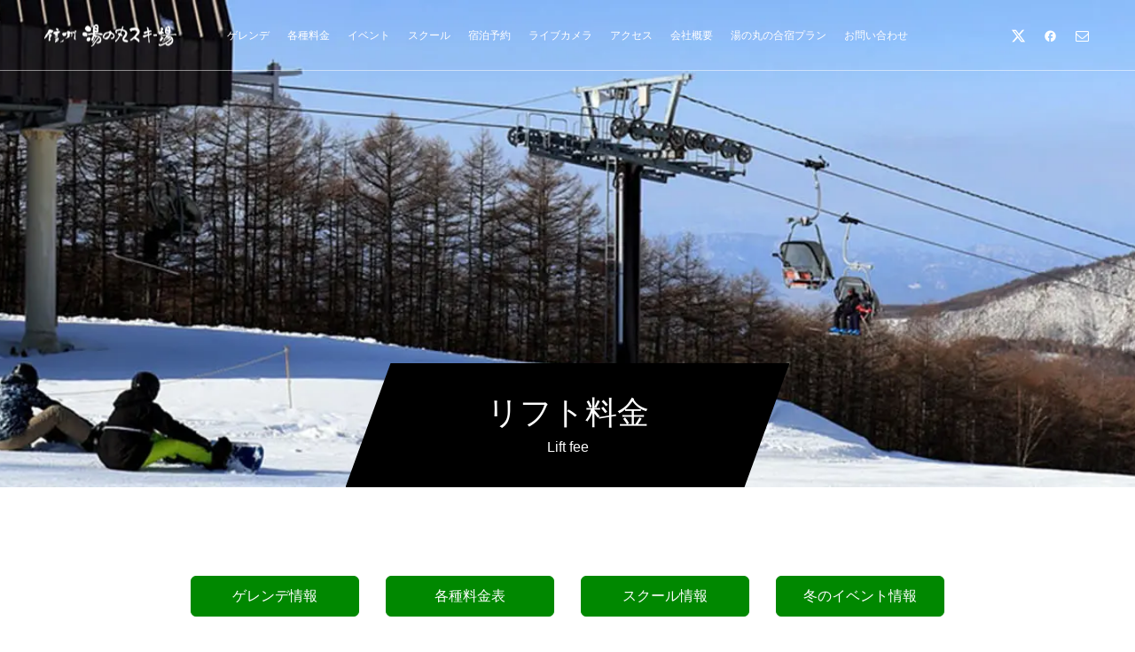

--- FILE ---
content_type: text/html; charset=UTF-8
request_url: https://yunomaru.co.jp/lift/
body_size: 25154
content:
<!DOCTYPE html>
<html class="pc" lang="ja">
<head>
<meta charset="UTF-8">
<!--[if IE]><meta http-equiv="X-UA-Compatible" content="IE=edge"><![endif]-->
<meta name="viewport" content="width=device-width">
<title>リフト料金 | 湯の丸スキー場★首都圏に一番近い天然パウダースノーリゾート</title>
<meta name="description" content="首都圏に一番近い天然パウダースノーリゾート、湯の丸スキー場です。初級者から上級者まで幅広くお楽しみいただけます。">
<link rel="pingback" href="https://yunomaru.co.jp/xmlrpc.php">
<meta name='robots' content='max-image-preview:large' />
<link rel='dns-prefetch' href='//www.googletagmanager.com' />
<link rel='dns-prefetch' href='//use.fontawesome.com' />
<link rel="alternate" type="application/rss+xml" title="湯の丸スキー場★首都圏に一番近い天然パウダースノーリゾート &raquo; フィード" href="https://yunomaru.co.jp/feed/" />
<link rel="alternate" type="application/rss+xml" title="湯の丸スキー場★首都圏に一番近い天然パウダースノーリゾート &raquo; コメントフィード" href="https://yunomaru.co.jp/comments/feed/" />
<link rel="alternate" title="oEmbed (JSON)" type="application/json+oembed" href="https://yunomaru.co.jp/wp-json/oembed/1.0/embed?url=https%3A%2F%2Fyunomaru.co.jp%2Flift%2F" />
<link rel="alternate" title="oEmbed (XML)" type="text/xml+oembed" href="https://yunomaru.co.jp/wp-json/oembed/1.0/embed?url=https%3A%2F%2Fyunomaru.co.jp%2Flift%2F&#038;format=xml" />
<link rel="manifest" href="https://yunomaru.co.jp/tcdpwa-manifest.json">
<script>
  if ('serviceWorker' in navigator) {
    window.addEventListener('load', () => {
      // ここでルート直下を指すURLを指定
      navigator.serviceWorker.register('https://yunomaru.co.jp/tcd-pwa-sw.js')
        .then(reg => {
          console.log('Service Worker registered. Scope is:', reg.scope);
        })
        .catch(err => {
          console.error('Service Worker registration failed:', err);
        });
    });
  }
</script>
<link rel="preconnect" href="https://fonts.googleapis.com">
<link rel="preconnect" href="https://fonts.gstatic.com" crossorigin>
<link href="https://fonts.googleapis.com/css2?family=Noto+Sans+JP:wght@400;600" rel="stylesheet">
<style id='wp-img-auto-sizes-contain-inline-css' type='text/css'>
img:is([sizes=auto i],[sizes^="auto," i]){contain-intrinsic-size:3000px 1500px}
/*# sourceURL=wp-img-auto-sizes-contain-inline-css */
</style>
<link rel='stylesheet' id='style-css' href='https://yunomaru.co.jp/wp-content/themes/force_tcd078/style.css?ver=1.15.3' type='text/css' media='all' />
<link rel='stylesheet' id='fontawesome-css' href='https://yunomaru.co.jp/wp-content/plugins/easy-sticky-sidebar/assets/css/fontawesome.css?ver=6.1.1' type='text/css' media='all' />
<link rel='stylesheet' id='SSuprydp_style-css' href='https://yunomaru.co.jp/wp-content/plugins/easy-sticky-sidebar/assets/css/sticky-sidebar.css?ver=1.7.3' type='text/css' media='all' />
<link rel='stylesheet' id='sticky-sidebar-generated-css' href='https://yunomaru.co.jp/wp-content/uploads/sticky-sidebar-generated.css?ver=1732164337' type='text/css' media='all' />
<style id='wp-emoji-styles-inline-css' type='text/css'>

	img.wp-smiley, img.emoji {
		display: inline !important;
		border: none !important;
		box-shadow: none !important;
		height: 1em !important;
		width: 1em !important;
		margin: 0 0.07em !important;
		vertical-align: -0.1em !important;
		background: none !important;
		padding: 0 !important;
	}
/*# sourceURL=wp-emoji-styles-inline-css */
</style>
<link rel='stylesheet' id='wp-block-library-css' href='https://yunomaru.co.jp/wp-includes/css/dist/block-library/style.min.css?ver=bcc54d2f973bf291dd761cdff2caa1ea' type='text/css' media='all' />
<style id='global-styles-inline-css' type='text/css'>
:root{--wp--preset--aspect-ratio--square: 1;--wp--preset--aspect-ratio--4-3: 4/3;--wp--preset--aspect-ratio--3-4: 3/4;--wp--preset--aspect-ratio--3-2: 3/2;--wp--preset--aspect-ratio--2-3: 2/3;--wp--preset--aspect-ratio--16-9: 16/9;--wp--preset--aspect-ratio--9-16: 9/16;--wp--preset--color--black: #000000;--wp--preset--color--cyan-bluish-gray: #abb8c3;--wp--preset--color--white: #ffffff;--wp--preset--color--pale-pink: #f78da7;--wp--preset--color--vivid-red: #cf2e2e;--wp--preset--color--luminous-vivid-orange: #ff6900;--wp--preset--color--luminous-vivid-amber: #fcb900;--wp--preset--color--light-green-cyan: #7bdcb5;--wp--preset--color--vivid-green-cyan: #00d084;--wp--preset--color--pale-cyan-blue: #8ed1fc;--wp--preset--color--vivid-cyan-blue: #0693e3;--wp--preset--color--vivid-purple: #9b51e0;--wp--preset--gradient--vivid-cyan-blue-to-vivid-purple: linear-gradient(135deg,rgb(6,147,227) 0%,rgb(155,81,224) 100%);--wp--preset--gradient--light-green-cyan-to-vivid-green-cyan: linear-gradient(135deg,rgb(122,220,180) 0%,rgb(0,208,130) 100%);--wp--preset--gradient--luminous-vivid-amber-to-luminous-vivid-orange: linear-gradient(135deg,rgb(252,185,0) 0%,rgb(255,105,0) 100%);--wp--preset--gradient--luminous-vivid-orange-to-vivid-red: linear-gradient(135deg,rgb(255,105,0) 0%,rgb(207,46,46) 100%);--wp--preset--gradient--very-light-gray-to-cyan-bluish-gray: linear-gradient(135deg,rgb(238,238,238) 0%,rgb(169,184,195) 100%);--wp--preset--gradient--cool-to-warm-spectrum: linear-gradient(135deg,rgb(74,234,220) 0%,rgb(151,120,209) 20%,rgb(207,42,186) 40%,rgb(238,44,130) 60%,rgb(251,105,98) 80%,rgb(254,248,76) 100%);--wp--preset--gradient--blush-light-purple: linear-gradient(135deg,rgb(255,206,236) 0%,rgb(152,150,240) 100%);--wp--preset--gradient--blush-bordeaux: linear-gradient(135deg,rgb(254,205,165) 0%,rgb(254,45,45) 50%,rgb(107,0,62) 100%);--wp--preset--gradient--luminous-dusk: linear-gradient(135deg,rgb(255,203,112) 0%,rgb(199,81,192) 50%,rgb(65,88,208) 100%);--wp--preset--gradient--pale-ocean: linear-gradient(135deg,rgb(255,245,203) 0%,rgb(182,227,212) 50%,rgb(51,167,181) 100%);--wp--preset--gradient--electric-grass: linear-gradient(135deg,rgb(202,248,128) 0%,rgb(113,206,126) 100%);--wp--preset--gradient--midnight: linear-gradient(135deg,rgb(2,3,129) 0%,rgb(40,116,252) 100%);--wp--preset--font-size--small: 13px;--wp--preset--font-size--medium: 20px;--wp--preset--font-size--large: 36px;--wp--preset--font-size--x-large: 42px;--wp--preset--spacing--20: 0.44rem;--wp--preset--spacing--30: 0.67rem;--wp--preset--spacing--40: 1rem;--wp--preset--spacing--50: 1.5rem;--wp--preset--spacing--60: 2.25rem;--wp--preset--spacing--70: 3.38rem;--wp--preset--spacing--80: 5.06rem;--wp--preset--shadow--natural: 6px 6px 9px rgba(0, 0, 0, 0.2);--wp--preset--shadow--deep: 12px 12px 50px rgba(0, 0, 0, 0.4);--wp--preset--shadow--sharp: 6px 6px 0px rgba(0, 0, 0, 0.2);--wp--preset--shadow--outlined: 6px 6px 0px -3px rgb(255, 255, 255), 6px 6px rgb(0, 0, 0);--wp--preset--shadow--crisp: 6px 6px 0px rgb(0, 0, 0);}:where(.is-layout-flex){gap: 0.5em;}:where(.is-layout-grid){gap: 0.5em;}body .is-layout-flex{display: flex;}.is-layout-flex{flex-wrap: wrap;align-items: center;}.is-layout-flex > :is(*, div){margin: 0;}body .is-layout-grid{display: grid;}.is-layout-grid > :is(*, div){margin: 0;}:where(.wp-block-columns.is-layout-flex){gap: 2em;}:where(.wp-block-columns.is-layout-grid){gap: 2em;}:where(.wp-block-post-template.is-layout-flex){gap: 1.25em;}:where(.wp-block-post-template.is-layout-grid){gap: 1.25em;}.has-black-color{color: var(--wp--preset--color--black) !important;}.has-cyan-bluish-gray-color{color: var(--wp--preset--color--cyan-bluish-gray) !important;}.has-white-color{color: var(--wp--preset--color--white) !important;}.has-pale-pink-color{color: var(--wp--preset--color--pale-pink) !important;}.has-vivid-red-color{color: var(--wp--preset--color--vivid-red) !important;}.has-luminous-vivid-orange-color{color: var(--wp--preset--color--luminous-vivid-orange) !important;}.has-luminous-vivid-amber-color{color: var(--wp--preset--color--luminous-vivid-amber) !important;}.has-light-green-cyan-color{color: var(--wp--preset--color--light-green-cyan) !important;}.has-vivid-green-cyan-color{color: var(--wp--preset--color--vivid-green-cyan) !important;}.has-pale-cyan-blue-color{color: var(--wp--preset--color--pale-cyan-blue) !important;}.has-vivid-cyan-blue-color{color: var(--wp--preset--color--vivid-cyan-blue) !important;}.has-vivid-purple-color{color: var(--wp--preset--color--vivid-purple) !important;}.has-black-background-color{background-color: var(--wp--preset--color--black) !important;}.has-cyan-bluish-gray-background-color{background-color: var(--wp--preset--color--cyan-bluish-gray) !important;}.has-white-background-color{background-color: var(--wp--preset--color--white) !important;}.has-pale-pink-background-color{background-color: var(--wp--preset--color--pale-pink) !important;}.has-vivid-red-background-color{background-color: var(--wp--preset--color--vivid-red) !important;}.has-luminous-vivid-orange-background-color{background-color: var(--wp--preset--color--luminous-vivid-orange) !important;}.has-luminous-vivid-amber-background-color{background-color: var(--wp--preset--color--luminous-vivid-amber) !important;}.has-light-green-cyan-background-color{background-color: var(--wp--preset--color--light-green-cyan) !important;}.has-vivid-green-cyan-background-color{background-color: var(--wp--preset--color--vivid-green-cyan) !important;}.has-pale-cyan-blue-background-color{background-color: var(--wp--preset--color--pale-cyan-blue) !important;}.has-vivid-cyan-blue-background-color{background-color: var(--wp--preset--color--vivid-cyan-blue) !important;}.has-vivid-purple-background-color{background-color: var(--wp--preset--color--vivid-purple) !important;}.has-black-border-color{border-color: var(--wp--preset--color--black) !important;}.has-cyan-bluish-gray-border-color{border-color: var(--wp--preset--color--cyan-bluish-gray) !important;}.has-white-border-color{border-color: var(--wp--preset--color--white) !important;}.has-pale-pink-border-color{border-color: var(--wp--preset--color--pale-pink) !important;}.has-vivid-red-border-color{border-color: var(--wp--preset--color--vivid-red) !important;}.has-luminous-vivid-orange-border-color{border-color: var(--wp--preset--color--luminous-vivid-orange) !important;}.has-luminous-vivid-amber-border-color{border-color: var(--wp--preset--color--luminous-vivid-amber) !important;}.has-light-green-cyan-border-color{border-color: var(--wp--preset--color--light-green-cyan) !important;}.has-vivid-green-cyan-border-color{border-color: var(--wp--preset--color--vivid-green-cyan) !important;}.has-pale-cyan-blue-border-color{border-color: var(--wp--preset--color--pale-cyan-blue) !important;}.has-vivid-cyan-blue-border-color{border-color: var(--wp--preset--color--vivid-cyan-blue) !important;}.has-vivid-purple-border-color{border-color: var(--wp--preset--color--vivid-purple) !important;}.has-vivid-cyan-blue-to-vivid-purple-gradient-background{background: var(--wp--preset--gradient--vivid-cyan-blue-to-vivid-purple) !important;}.has-light-green-cyan-to-vivid-green-cyan-gradient-background{background: var(--wp--preset--gradient--light-green-cyan-to-vivid-green-cyan) !important;}.has-luminous-vivid-amber-to-luminous-vivid-orange-gradient-background{background: var(--wp--preset--gradient--luminous-vivid-amber-to-luminous-vivid-orange) !important;}.has-luminous-vivid-orange-to-vivid-red-gradient-background{background: var(--wp--preset--gradient--luminous-vivid-orange-to-vivid-red) !important;}.has-very-light-gray-to-cyan-bluish-gray-gradient-background{background: var(--wp--preset--gradient--very-light-gray-to-cyan-bluish-gray) !important;}.has-cool-to-warm-spectrum-gradient-background{background: var(--wp--preset--gradient--cool-to-warm-spectrum) !important;}.has-blush-light-purple-gradient-background{background: var(--wp--preset--gradient--blush-light-purple) !important;}.has-blush-bordeaux-gradient-background{background: var(--wp--preset--gradient--blush-bordeaux) !important;}.has-luminous-dusk-gradient-background{background: var(--wp--preset--gradient--luminous-dusk) !important;}.has-pale-ocean-gradient-background{background: var(--wp--preset--gradient--pale-ocean) !important;}.has-electric-grass-gradient-background{background: var(--wp--preset--gradient--electric-grass) !important;}.has-midnight-gradient-background{background: var(--wp--preset--gradient--midnight) !important;}.has-small-font-size{font-size: var(--wp--preset--font-size--small) !important;}.has-medium-font-size{font-size: var(--wp--preset--font-size--medium) !important;}.has-large-font-size{font-size: var(--wp--preset--font-size--large) !important;}.has-x-large-font-size{font-size: var(--wp--preset--font-size--x-large) !important;}
/*# sourceURL=global-styles-inline-css */
</style>

<style id='classic-theme-styles-inline-css' type='text/css'>
/*! This file is auto-generated */
.wp-block-button__link{color:#fff;background-color:#32373c;border-radius:9999px;box-shadow:none;text-decoration:none;padding:calc(.667em + 2px) calc(1.333em + 2px);font-size:1.125em}.wp-block-file__button{background:#32373c;color:#fff;text-decoration:none}
/*# sourceURL=/wp-includes/css/classic-themes.min.css */
</style>
<style id='font-awesome-svg-styles-default-inline-css' type='text/css'>
.svg-inline--fa {
  display: inline-block;
  height: 1em;
  overflow: visible;
  vertical-align: -.125em;
}
/*# sourceURL=font-awesome-svg-styles-default-inline-css */
</style>
<link rel='stylesheet' id='font-awesome-svg-styles-css' href='https://yunomaru.co.jp/wp-content/uploads/font-awesome/v5.15.2/css/svg-with-js.css' type='text/css' media='all' />
<style id='font-awesome-svg-styles-inline-css' type='text/css'>
   .wp-block-font-awesome-icon svg::before,
   .wp-rich-text-font-awesome-icon svg::before {content: unset;}
/*# sourceURL=font-awesome-svg-styles-inline-css */
</style>
<link rel='stylesheet' id='contact-form-7-css' href='https://yunomaru.co.jp/wp-content/plugins/contact-form-7/includes/css/styles.css?ver=6.1.4' type='text/css' media='all' />
<link rel='stylesheet' id='contact-form-7-confirm-css' href='https://yunomaru.co.jp/wp-content/plugins/contact-form-7-add-confirm/includes/css/styles.css?ver=5.1' type='text/css' media='all' />
<link rel='stylesheet' id='hb-front-end-style-selectize-css' href='https://yunomaru.co.jp/wp-content/plugins/hbook/front-end/css/selectize.default.css?ver=2.1.4' type='text/css' media='all' />
<link rel='stylesheet' id='hb-front-end-style-css' href='https://yunomaru.co.jp/wp-content/plugins/hbook/front-end/css/hbook.css?ver=2.1.4' type='text/css' media='all' />
<link rel='stylesheet' id='font-awesome-official-css' href='https://use.fontawesome.com/releases/v5.15.2/css/all.css' type='text/css' media='all' integrity="sha384-vSIIfh2YWi9wW0r9iZe7RJPrKwp6bG+s9QZMoITbCckVJqGCCRhc+ccxNcdpHuYu" crossorigin="anonymous" />
<link rel='stylesheet' id='font-awesome-official-v4shim-css' href='https://use.fontawesome.com/releases/v5.15.2/css/v4-shims.css' type='text/css' media='all' integrity="sha384-1CjXmylX8++C7CVZORGA9EwcbYDfZV2D4Kl1pTm3hp2I/usHDafIrgBJNuRTDQ4f" crossorigin="anonymous" />
<style id='font-awesome-official-v4shim-inline-css' type='text/css'>
@font-face {
font-family: "FontAwesome";
font-display: block;
src: url("https://use.fontawesome.com/releases/v5.15.2/webfonts/fa-brands-400.eot"),
		url("https://use.fontawesome.com/releases/v5.15.2/webfonts/fa-brands-400.eot?#iefix") format("embedded-opentype"),
		url("https://use.fontawesome.com/releases/v5.15.2/webfonts/fa-brands-400.woff2") format("woff2"),
		url("https://use.fontawesome.com/releases/v5.15.2/webfonts/fa-brands-400.woff") format("woff"),
		url("https://use.fontawesome.com/releases/v5.15.2/webfonts/fa-brands-400.ttf") format("truetype"),
		url("https://use.fontawesome.com/releases/v5.15.2/webfonts/fa-brands-400.svg#fontawesome") format("svg");
}

@font-face {
font-family: "FontAwesome";
font-display: block;
src: url("https://use.fontawesome.com/releases/v5.15.2/webfonts/fa-solid-900.eot"),
		url("https://use.fontawesome.com/releases/v5.15.2/webfonts/fa-solid-900.eot?#iefix") format("embedded-opentype"),
		url("https://use.fontawesome.com/releases/v5.15.2/webfonts/fa-solid-900.woff2") format("woff2"),
		url("https://use.fontawesome.com/releases/v5.15.2/webfonts/fa-solid-900.woff") format("woff"),
		url("https://use.fontawesome.com/releases/v5.15.2/webfonts/fa-solid-900.ttf") format("truetype"),
		url("https://use.fontawesome.com/releases/v5.15.2/webfonts/fa-solid-900.svg#fontawesome") format("svg");
}

@font-face {
font-family: "FontAwesome";
font-display: block;
src: url("https://use.fontawesome.com/releases/v5.15.2/webfonts/fa-regular-400.eot"),
		url("https://use.fontawesome.com/releases/v5.15.2/webfonts/fa-regular-400.eot?#iefix") format("embedded-opentype"),
		url("https://use.fontawesome.com/releases/v5.15.2/webfonts/fa-regular-400.woff2") format("woff2"),
		url("https://use.fontawesome.com/releases/v5.15.2/webfonts/fa-regular-400.woff") format("woff"),
		url("https://use.fontawesome.com/releases/v5.15.2/webfonts/fa-regular-400.ttf") format("truetype"),
		url("https://use.fontawesome.com/releases/v5.15.2/webfonts/fa-regular-400.svg#fontawesome") format("svg");
unicode-range: U+F004-F005,U+F007,U+F017,U+F022,U+F024,U+F02E,U+F03E,U+F044,U+F057-F059,U+F06E,U+F070,U+F075,U+F07B-F07C,U+F080,U+F086,U+F089,U+F094,U+F09D,U+F0A0,U+F0A4-F0A7,U+F0C5,U+F0C7-F0C8,U+F0E0,U+F0EB,U+F0F3,U+F0F8,U+F0FE,U+F111,U+F118-F11A,U+F11C,U+F133,U+F144,U+F146,U+F14A,U+F14D-F14E,U+F150-F152,U+F15B-F15C,U+F164-F165,U+F185-F186,U+F191-F192,U+F1AD,U+F1C1-F1C9,U+F1CD,U+F1D8,U+F1E3,U+F1EA,U+F1F6,U+F1F9,U+F20A,U+F247-F249,U+F24D,U+F254-F25B,U+F25D,U+F267,U+F271-F274,U+F279,U+F28B,U+F28D,U+F2B5-F2B6,U+F2B9,U+F2BB,U+F2BD,U+F2C1-F2C2,U+F2D0,U+F2D2,U+F2DC,U+F2ED,U+F328,U+F358-F35B,U+F3A5,U+F3D1,U+F410,U+F4AD;
}
/*# sourceURL=font-awesome-official-v4shim-inline-css */
</style>
<style>:root {
  --tcd-font-type1: Arial,"Hiragino Sans","Yu Gothic Medium","Meiryo",sans-serif;
  --tcd-font-type2: "Times New Roman",Times,"Yu Mincho","游明朝","游明朝体","Hiragino Mincho Pro",serif;
  --tcd-font-type3: Palatino,"Yu Kyokasho","游教科書体","UD デジタル 教科書体 N","游明朝","游明朝体","Hiragino Mincho Pro","Meiryo",serif;
  --tcd-font-type-logo: "Noto Sans JP",sans-serif;
}</style>
<script type="text/javascript" src="https://yunomaru.co.jp/wp-includes/js/jquery/jquery.min.js?ver=3.7.1" id="jquery-core-js"></script>
<script type="text/javascript" src="https://yunomaru.co.jp/wp-includes/js/jquery/jquery-migrate.min.js?ver=3.4.1" id="jquery-migrate-js"></script>
<script type="text/javascript" src="https://yunomaru.co.jp/wp-content/plugins/easy-sticky-sidebar/assets/js/sticky-sidebar.js?ver=1.7.3" id="SSuprydp_script-js"></script>

<!-- Site Kit によって追加された Google タグ（gtag.js）スニペット -->
<!-- Google アナリティクス スニペット (Site Kit が追加) -->
<script type="text/javascript" src="https://www.googletagmanager.com/gtag/js?id=GT-NFB2FZH" id="google_gtagjs-js" async></script>
<script type="text/javascript" id="google_gtagjs-js-after">
/* <![CDATA[ */
window.dataLayer = window.dataLayer || [];function gtag(){dataLayer.push(arguments);}
gtag("set","linker",{"domains":["yunomaru.co.jp"]});
gtag("js", new Date());
gtag("set", "developer_id.dZTNiMT", true);
gtag("config", "GT-NFB2FZH", {"googlesitekit_post_type":"page"});
//# sourceURL=google_gtagjs-js-after
/* ]]> */
</script>
<link rel="https://api.w.org/" href="https://yunomaru.co.jp/wp-json/" /><link rel="alternate" title="JSON" type="application/json" href="https://yunomaru.co.jp/wp-json/wp/v2/pages/83" /><link rel="canonical" href="https://yunomaru.co.jp/lift/" />
<meta name="generator" content="Site Kit by Google 1.170.0" />
				<style type="text/css">
				.payments-history-table,
				.hb-rates-table {
					border-collapse: collapse;
					table-layout: fixed;
					width: 100%;
					word-wrap: break-word;
				}
				.payments-history-table th,
				.payments-history-table td,
				.hb-rates-table th,
				.hb-rates-table td {
					border: 1px solid #ddd;
					padding: 10px;
					text-align: center;
				}
				.payments-history-table .total-text,
				.payments-history-table .total .amount {
					position: relative;
				}
				.payments-history-table .total-text:before,
				.payments-history-table .total .amount:before {
					background: #ddd;
					content: "";
					display: block;
					height: 7px;
					left: 0;
					position: absolute;
					right: 0;
					top: 0;
				};
				</style>

				
			<style type="text/css">
			.payments-history-table th,
			.payments-history-table td {
				text-align: left;
			}
			.payments-history-table .total-text,
			.payments-history-table .amount {
				text-align: right;
			}
			.payments-history-table .total-text {
				border-right: none;
			}
			.payments-history-table .amount {
				border-left: none;
			}
			.payments-history-table td.empty {
				border: none;
			}
			.payments-history-table .payment-date-head,
			.payments-history-table .payment-method-head {
				width: 37.5%;
			}
			.payments-history-table .amount-head {
				width: 25%;
			}
			</style>

			
				<style type="text/css">
				.hb-accom .hb-price-breakdown {
					display: block;
				}
				.hb-accom .hb-price-bd-show-text {
					display: none;
				}
				.hb-accom .hb-price-bd-hide-text {
					display: inline;
				}
				</style>

								<style type="text/css">.hb-booking-search-form, .hb-accom-list, .hb-booking-details-form { margin: 0 auto; }</style>
			<style type="text/css">.hb-datepick-popup-wrapper, .hb-datepick-wrapper { background: #ffffff; }.hb-day-available, .hb-day-taken-start, .hb-day-taken-end, .hb-avail-caption-available { background: #ffffff; }.hb-dp-day-past, .hb-dp-day-closed, .hb-dp-day-not-selectable, .hb-dp-day-past.hb-day-taken-start:before, .hb-dp-day-past.hb-day-taken-end:before, .hb-dp-day-past.hb-day-fully-taken,.hb-dp-day-closed.hb-day-taken-start:before, .hb-dp-day-closed.hb-day-taken-end:before, .hb-dp-day-closed.hb-day-fully-taken { background: #dddddd; }.hb-dp-day-past, .hb-dp-day-closed, .hb-dp-day-not-selectable, .hb-dp-day-no-check-in { color: #888888; }.hb-dp-day-check-in, .hb-dp-day-check-out { background: #ccf7cc; }.hb-day-taken-start:before, .hb-day-taken-end:before, .hb-day-fully-taken, .hb-avail-caption-occupied { background: #dd3333; }.hb-dp-cmd-wrapper a, .hb-dp-cmd-close, .hb-people-popup-wrapper-close { background: #333333; }.hb-dp-cmd-wrapper a:hover, .hb-dp-cmd-close:hover, .hb-people-popup-wrapper-close:hover { background: #6f6f6f; }.hb-dp-cmd-wrapper a.hb-dp-disabled { background: #aaaaaa; }.hb-dp-cmd-wrapper a, .hb-dp-cmd-wrapper a:hover, a.hb-dp-cmd-close, a.hb-dp-cmd-close:hover, a.hb-people-popup-wrapper-close, a.hb-people-popup-wrapper-close:hover { color: #ffffff; }.hb-dp-multi .hb-dp-month:not(.first), .hb-dp-month-row + .hb-dp-month-row, .hb-datepick-legend { border-color: #cccccc; }.hb-datepick-popup-wrapper { box-shadow: 0 0 30px rgba(0,0,0,0.33), 0 0 3px rgba(0,0,0,0.2); }.hb-availability-calendar .hb-datepick-wrapper { box-shadow: 0 0 4px rgba(0,0,0,0.5); }.hb-people-popup-wrapper { box-shadow: 0 0 30px rgba(0,0,0,0.33), 0 0 3px rgba(0,0,0,0.2); }.hb-people-popup-wrapper { background: #ffffff; }</style><style type="text/css">.hb-accom-listing-shortcode-wrapper input[type="submit"], .hbook-wrapper input[type="submit"], .hb-payment-link-form-wrapper input[type="submit"] { border: none !important; cursor: pointer; transition: background 0.4s; } .hb-accom-listing-shortcode-wrapper input[type="submit"], .hbook-wrapper input[type="submit"], .hb-payment-link-form-wrapper input[type="submit"] { background: #2963b9 !important; color: #fff !important; border-radius: 4px !important; padding-left: 20px !important; padding-right: 20px !important; padding-top: 13px !important; padding-bottom: 13px !important; } .hb-accom-listing-shortcode-wrapper input[type="submit"]:hover, .hbook-wrapper input[type="submit"]:hover, .hb-payment-link-form-wrapper input[type="submit"]:hover { background: #277895 !important; }</style><style type="text/css">.hbook-wrapper input[type="text"], .hbook-wrapper input[type="number"], .hbook-wrapper select, .hbook-wrapper textarea { background: rgba(0,0,0,0); border-style: solid; outline: none; transition: border 0.4s; } .hbook-wrapper input[type="text"], .hbook-wrapper input[type="number"], .hbook-wrapper select, .hbook-wrapper textarea{ border-color: #999999 !important; border-width: 1px !important; border-radius: 4px !important; height: 50px !important; padding-left: 10px !important; padding-right: 10px !important; padding-top: 10px !important; padding-bottom: 10px !important; } .hbook-wrapper input[type="text"]:focus, .hbook-wrapper input[type="number"]:focus, .hbook-wrapper select:focus, .hbook-wrapper textarea:focus { border-color: #2963b9 !important; }</style><style type="text/css">.hbook-wrapper input {
    display: block;
    padding: 10px;
    border: 1px solid #d8d8d8;
}

.hb-people-wrapper select {
    border: 1px solid #d8d8d8;
    padding: 10px;
	 cursor: pointer;
}

.hb-search-button-wrapper input {
    text-align: center;
    white-space: normal;
    background: #ff9900;
    padding: 7px;
    color: #fff;
    border-bottom: 2px solid #8e5c00;
	cursor: pointer;
}

.hb-select-accom input, .hb-confirm-button input {
    text-align: center;
    white-space: normal;
    background: #ff9900;
    padding: 7px;
    color: #fff;
    border-bottom: 2px solid #8e5c00;
	cursor: pointer;
}

.hb-view-accom input {
    text-align: center;
    white-space: normal;
    background: #1486B8;
    padding: 7px;
    color: #fff;
    border-bottom: 2px solid #0C5676;
	cursor: pointer;
}

.side_widget .hb-accom-list-item h2 {
    clear: both;
}

.post-type-archive-hb_accommodation .inner:nth-child(n+2) {
    border-top: 3px solid #d8d8d8;
	  padding-top: 10px;
}</style><link rel="stylesheet" href="https://yunomaru.co.jp/wp-content/themes/force_tcd078/css/design-plus.css?ver=1.15.3">
<link rel="stylesheet" href="https://yunomaru.co.jp/wp-content/themes/force_tcd078/css/sns-botton.css?ver=1.15.3">
<link rel="stylesheet" media="screen and (max-width:1001px)" href="https://yunomaru.co.jp/wp-content/themes/force_tcd078/css/responsive.css?ver=1.15.3">
<link rel="stylesheet" media="screen and (max-width:1001px)" href="https://yunomaru.co.jp/wp-content/themes/force_tcd078/css/footer-bar.css?ver=1.15.3">

<script src="https://yunomaru.co.jp/wp-content/themes/force_tcd078/js/tcd_cookie.js?ver=1.15.3"></script>
<script src="https://yunomaru.co.jp/wp-content/themes/force_tcd078/js/jquery.easing.1.4.js?ver=1.15.3"></script>
<script src="https://yunomaru.co.jp/wp-content/themes/force_tcd078/js/jscript.js?ver=1.15.3"></script>
<script src="https://yunomaru.co.jp/wp-content/themes/force_tcd078/js/comment.js?ver=1.15.3"></script>

<link rel="stylesheet" href="https://yunomaru.co.jp/wp-content/themes/force_tcd078/js/simplebar.css?ver=1.15.3">
<script src="https://yunomaru.co.jp/wp-content/themes/force_tcd078/js/simplebar.min.js?ver=1.15.3"></script>


<script src="https://yunomaru.co.jp/wp-content/themes/force_tcd078/js/header_fix.js?ver=1.15.3"></script>

<style type="text/css">

body, input, textarea { font-family: var(--tcd-font-type1);}

.rich_font, .p-vertical { font-family: var(--tcd-font-type1); }

.rich_font_1 { font-family: var(--tcd-font-type1); }
.rich_font_2 { font-family: var(--tcd-font-type2);font-weight:500; }
.rich_font_3 { font-family: var(--tcd-font-type3); font-weight:500; }
.rich_font_logo { font-family: var(--tcd-font-type-logo); font-weight: bold !important;}



.widget_headline { font-family: var(--tcd-font-type1); }

.blog_meta { color:#ffffff !important; background:#ff8c00 !important; }
.blog_meta a { color:#ffffff; }
.blog_meta li:last-child:before { background:#ffffff; }
.news_meta { color:#ffffff !important; background:#0085b2 !important; }
.news_meta a { color:#ffffff; }
.news_meta li:last-child:before { background:#ffffff; }

#header { border-bottom:1px solid rgba(255,255,255,0.5); }
#header.active, .pc .header_fix #header { background:#2963b9; border-color:rgba(255,255,255,0) !important; }
body.no_menu #header.active { background:none !important; border-bottom:1px solid rgba(255,255,255,0.5) !important; }
.mobile #header, .mobie #header.active, .mobile .header_fix #header { background:#2963b9; border:none; }
.mobile #header_logo .logo a, #menu_button:before { color:#ffffff; }
.mobile #header_logo .logo a:hover, #menu_button:hover:before { color:#cccccc; }

#global_menu > ul > li > a, #header_social_link li a, #header_logo .logo a { color:#ffffff; }
#global_menu > ul > li > a:hover, #header_social_link li a:hover:before, #global_menu > ul > li.megamenu_parent.active_button > a, #header_logo .logo a:hover, #global_menu > ul > li.active > a { color:#cccccc; }
#global_menu ul ul a { color:#FFFFFF; background:#ff9900; }
#global_menu ul ul a:hover { background:#00314a; }
#global_menu ul ul li.menu-item-has-children > a:before { color:#FFFFFF; }
#header_social_link li a:before{color:#ffffff;}
#drawer_menu { background:#222222; }
#mobile_menu a { color:#ffffff; background:#222222; border-bottom:1px solid #444444; }
#mobile_menu li li a { color:#ffffff; background:#333333; }
#mobile_menu a:hover, #drawer_menu .close_button:hover, #mobile_menu .child_menu_button:hover { color:#ffffff; background:#00314a; }
#mobile_menu li li a:hover { color:#ffffff; }

.megamenu_gallery_category_list { background:#003249; }
.megamenu_gallery_category_list .title { font-size:20px; }
.megamenu_gallery_category_list .item a:before {
  background: -moz-linear-gradient(left,  rgba(0,0,0,0.5) 0%, rgba(0,0,0,0) 100%);
  background: -webkit-linear-gradient(left,  rgba(0,0,0,0.5) 0%,rgba(0,0,0,0) 100%);
  background: linear-gradient(to right,  rgba(0,0,0,0.5) 0%,rgba(0,0,0,0) 100%);
}
.megamenu_blog_list { background:#003249; }
.megamenu_blog_list .item .title { font-size:14px; }

#bread_crumb { background:#f2f2f2; }

#return_top a:before { color:#ffffff; }
#return_top a { background:#6b8e23; }
#return_top a:hover { background:#00304b; }
#footer_banner .title { font-size:20px; color:#ffffff; }
@media screen and (max-width:750px) {
  #footer_banner .title { font-size:14px; }
}

#page_header .headline_area { color:#ffffff; }
#page_header .headline { font-size:36px; }
#page_header .sub_title { font-size:16px; }
#page_header .headline_area:before { background:#000000; }
#page_header .headline_area:before { -ms-transform: skewX(-20deg); -webkit-transform: skewX(-20deg); transform: skewX(-20deg); }
#page_header .catch_area { color:#ffffff; }
#page_header .catch { font-size:38px; }
#page_header .desc { font-size:16px; }
#article .post_content { font-size:16px; }
@media screen and (max-width:750px) {
  #page_header .headline { font-size:22px; }
  #page_header .sub_title { font-size:12px; }
  #page_header .catch { font-size:22px; }
  #page_header .desc { font-size:14px; }
  #article .post_content { font-size:14px; }
}

.author_profile a.avatar, .animate_image, .animate_background, .animate_background .image_wrap {
  background: #FFFFFF;
}
.animate_image img, .animate_background .image {
  -webkit-width:calc(100% + 30px) !important; width:calc(100% + 30px) !important; height:auto; max-width:inherit !important; position:relative;
    -webkit-transform: translate(-15px, 0px); -webkit-transition-property: opacity, translateX; -webkit-transition: 0.5s;
  transform: translate(-15px, 0px); transition-property: opacity, translateX; transition: 0.5s;
  }
.animate_image:hover img, .animate_background:hover .image {
  opacity:0.5;
    -webkit-transform: translate(0px, 0px);
  transform: translate(0px, 0px);
  }
.animate_image.square img {
  -webkit-width:calc(100% + 30px) !important; width:calc(100% + 30px) !important; height:auto; max-width:inherit !important; position:relative;
    -webkit-transform: translate(-15px, -15px); -webkit-transition-property: opacity, translateX; -webkit-transition: 0.5s;
  transform: translate(-15px, -15px); transition-property: opacity, translateX; transition: 0.5s;
  }
.animate_image.square:hover img {
  opacity:0.5;
    -webkit-transform: translate(0px, -15px);
  transform: translate(0px, -15px);
  }


a { color:#000; }

#comment_headline, .tcd_category_list a:hover, .tcd_category_list .child_menu_button:hover, #post_title_area .post_meta a:hover,
.cardlink_title a:hover, #recent_post .item a:hover, .comment a:hover, .comment_form_wrapper a:hover, .author_profile a:hover, .author_profile .author_link li a:hover:before, #post_meta_bottom a:hover,
#searchform .submit_button:hover:before, .styled_post_list1 a:hover .title_area, .styled_post_list1 a:hover .date, .p-dropdown__title:hover:after, .p-dropdown__list li a:hover, #menu_button:hover:before,
  { color: #004c66; }

#submit_comment:hover, #cancel_comment_reply a:hover, #wp-calendar #prev a:hover, #wp-calendar #next a:hover, #wp-calendar td a:hover, #p_readmore .button:hover, .page_navi a:hover, #post_pagination p, #post_pagination a:hover, .c-pw__btn:hover, #post_pagination a:hover,
.member_list_slider .slick-dots button:hover::before, .member_list_slider .slick-dots .slick-active button::before, #comment_tab li.active a, #comment_tab li.active a:hover
  { background-color: #004c66; }

#comment_textarea textarea:focus, .c-pw__box-input:focus, .page_navi a:hover, #post_pagination p, #post_pagination a:hover
  { border-color: #004c66; }

a:hover, #header_logo a:hover, .megamenu_blog_list a:hover .title, .megamenu_blog_list .slider_arrow:hover:before, .index_post_list1 .slider_arrow:hover:before, #header_carousel .post_meta li a:hover,
#footer a:hover, #footer_social_link li a:hover:before, #bread_crumb a:hover, #bread_crumb li.home a:hover:after, #next_prev_post a:hover, #next_prev_post a:hover:before, .post_list1 .post_meta li a:hover, .index_post_list1 .carousel_arrow:hover:before, .post_list2 .post_meta li a:hover,
#recent_post .carousel_arrow:hover:before, #single_tab_post_list .carousel_arrow:hover:before, #single_tab_post_list_header li:hover, #single_author_title_area .author_link li a:hover:before, .megamenu_blog_list .carousel_arrow:hover:before,
#member_single .user_video_area a:hover:before, #single_gallery_list .item.video:hover:after, .single_copy_title_url_btn:hover, .p-dropdown__list li a:hover, .p-dropdown__title:hover
  { color: #cccccc; }
#footer_social_link li.note a:hover:before{ background-color: #cccccc; }
.post_content a, .custom-html-widget a { color:#0000ff; }
.post_content a:hover, .custom-html-widget a:hover { color:#999999; }


.styled_h2 {
  font-size:22px !important; text-align:left; color:#000000;   border-top:1px solid #222222;
  border-bottom:1px solid #222222;
  border-left:0px solid #222222;
  border-right:0px solid #222222;
  padding:30px 0px 30px 0px !important;
  margin:0px 0px 30px !important;
}
.styled_h3 {
  font-size:20px !important; text-align:left; color:#000000;   border-top:2px solid #222222;
  border-bottom:1px solid #dddddd;
  border-left:0px solid #dddddd;
  border-right:0px solid #dddddd;
  padding:30px 0px 30px 20px !important;
  margin:0px 0px 30px !important;
}
.styled_h4 {
  font-size:18px !important; text-align:left; color:#000000;   border-top:0px solid #dddddd;
  border-bottom:0px solid #dddddd;
  border-left:2px solid #222222;
  border-right:0px solid #dddddd;
  padding:10px 0px 10px 15px !important;
  margin:0px 0px 30px !important;
}
.styled_h5 {
  font-size:16px !important; text-align:left; color:#000000;   border-top:0px solid #dddddd;
  border-bottom:0px solid #dddddd;
  border-left:0px solid #dddddd;
  border-right:0px solid #dddddd;
  padding:15px 15px 15px 15px !important;
  margin:0px 0px 30px !important;
}
.q_custom_button1 { background: #008800; color: #ffffff !important; border-color: #008800 !important; }
.q_custom_button1:hover, .q_custom_button1:focus { background: #2963b9; color: #ffffff !important; border-color: #2963b9 !important; }
.q_custom_button2 { background: #2963b9; color: #ffffff !important; border-color: #2963b9 !important; }
.q_custom_button2:hover, .q_custom_button2:focus { background: #81d742; color: #ffffff !important; border-color: #81d742 !important; }
.q_custom_button3 { background: #ff893a; color: #ffffff !important; border-color: #ff893a !important; }
.q_custom_button3:hover, .q_custom_button3:focus { background: #81d742; color: #ffffff !important; border-color: #81d742 !important; }
.speech_balloon_left1 .speach_balloon_text { background-color: #ffdfdf; border-color: #ffdfdf; color: #000000 }
.speech_balloon_left1 .speach_balloon_text::before { border-right-color: #ffdfdf }
.speech_balloon_left1 .speach_balloon_text::after { border-right-color: #ffdfdf }
.speech_balloon_left2 .speach_balloon_text { background-color: #ffffff; border-color: #ff5353; color: #000000 }
.speech_balloon_left2 .speach_balloon_text::before { border-right-color: #ff5353 }
.speech_balloon_left2 .speach_balloon_text::after { border-right-color: #ffffff }
.speech_balloon_right1 .speach_balloon_text { background-color: #ccf4ff; border-color: #ccf4ff; color: #000000 }
.speech_balloon_right1 .speach_balloon_text::before { border-left-color: #ccf4ff }
.speech_balloon_right1 .speach_balloon_text::after { border-left-color: #ccf4ff }
.speech_balloon_right2 .speach_balloon_text { background-color: #ffffff; border-color: #0789b5; color: #000000 }
.speech_balloon_right2 .speach_balloon_text::before { border-left-color: #0789b5 }
.speech_balloon_right2 .speach_balloon_text::after { border-left-color: #ffffff }

</style>

<script type="text/javascript">
jQuery(function($){

  $('.megamenu_blog_slider').slick({
    infinite: true,
    dots: false,
    arrows: false,
    slidesToShow: 5,
    slidesToScroll: 1,
    swipeToSlide: true,
    touchThreshold: 20,
    adaptiveHeight: false,
    pauseOnHover: true,
    autoplay: false,
    fade: false,
    easing: 'easeOutExpo',
    speed: 700,
    autoplaySpeed: 5000
  });
  $('.megamenu_blog_list_inner .prev_item').on('click', function() {
    $('.megamenu_blog_slider').slick('slickPrev');
  });
  $('.megamenu_blog_list_inner .next_item').on('click', function() {
    $('.megamenu_blog_slider').slick('slickNext');
  });

});
</script>
<!-- Google Tag Manager -->
<script>(function(w,d,s,l,i){w[l]=w[l]||[];w[l].push({'gtm.start':
new Date().getTime(),event:'gtm.js'});var f=d.getElementsByTagName(s)[0],
j=d.createElement(s),dl=l!='dataLayer'?'&l='+l:'';j.async=true;j.src=
'https://www.googletagmanager.com/gtm.js?id='+i+dl;f.parentNode.insertBefore(j,f);
})(window,document,'script','dataLayer','GTM-5HGLJ4WP');</script>
<!-- End Google Tag Manager -->

<!-- Global site tag (gtag.js) - Google Analytics -->
<script async src="https://www.googletagmanager.com/gtag/js?id=UA-7134747-23"></script>
<script>
  window.dataLayer = window.dataLayer || [];
  function gtag(){dataLayer.push(arguments);}
  gtag('js', new Date());

  gtag('config', 'UA-7134747-23');
</script><style type="text/css">
.p-footer-cta--1 .p-footer-cta__catch { color: #ffffff; }
.p-footer-cta--1 .p-footer-cta__desc { color: #999999; }
.p-footer-cta--1 .p-footer-cta__inner { background: rgba( 0, 0, 0, 1); }
.p-footer-cta--1 .p-footer-cta__btn { color:#ffffff; background: #004c66; }
.p-footer-cta--1 .p-footer-cta__btn:hover { color:#ffffff; background: #444444; }
.p-footer-cta--2 .p-footer-cta__catch { color: #ffffff; }
.p-footer-cta--2 .p-footer-cta__desc { color: #999999; }
.p-footer-cta--2 .p-footer-cta__inner { background: rgba( 0, 0, 0, 1); }
.p-footer-cta--2 .p-footer-cta__btn { color:#ffffff; background: #004c66; }
.p-footer-cta--2 .p-footer-cta__btn:hover { color:#ffffff; background: #444444; }
.p-footer-cta--3 .p-footer-cta__catch { color: #ffffff; }
.p-footer-cta--3 .p-footer-cta__desc { color: #999999; }
.p-footer-cta--3 .p-footer-cta__inner { background: rgba( 0, 0, 0, 1); }
.p-footer-cta--3 .p-footer-cta__btn { color:#ffffff; background: #004c66; }
.p-footer-cta--3 .p-footer-cta__btn:hover { color:#ffffff; background: #444444; }
</style>

<script>
jQuery(function ($) {
	var $window = $(window);
	var $body = $('body');
  // クイックタグ - underline ------------------------------------------
  if ($('.q_underline').length) {
    var gradient_prefix = null;
    $('.q_underline').each(function(){
      var bbc = $(this).css('borderBottomColor');
      if (jQuery.inArray(bbc, ['transparent', 'rgba(0, 0, 0, 0)']) == -1) {
        if (gradient_prefix === null) {
          gradient_prefix = '';
          var ua = navigator.userAgent.toLowerCase();
          if (/webkit/.test(ua)) {
            gradient_prefix = '-webkit-';
          } else if (/firefox/.test(ua)) {
            gradient_prefix = '-moz-';
          } else {
            gradient_prefix = '';
          }
        }
        $(this).css('borderBottomColor', 'transparent');
        if (gradient_prefix) {
          $(this).css('backgroundImage', gradient_prefix+'linear-gradient(left, transparent 50%, '+bbc+ ' 50%)');
        } else {
          $(this).css('backgroundImage', 'linear-gradient(to right, transparent 50%, '+bbc+ ' 50%)');
        }
      }
    });
    $window.on('scroll.q_underline', function(){
      $('.q_underline:not(.is-active)').each(function(){
        if ($body.hasClass('show-serumtal')) {
          var left = $(this).offset().left;
          if (window.scrollX > left - window.innerHeight) {
            $(this).addClass('is-active');
          }
        } else {
          var top = $(this).offset().top;
          if (window.scrollY > top - window.innerHeight) {
            $(this).addClass('is-active');
          }
        }
      });
      if (!$('.q_underline:not(.is-active)').length) {
        $window.off('scroll.q_underline');
      }
    });
  }
} );
</script>
<noscript><style>.lazyload[data-src]{display:none !important;}</style></noscript><style>.lazyload{background-image:none !important;}.lazyload:before{background-image:none !important;}</style><link rel="stylesheet" href="https://yunomaru.co.jp/wp-content/themes/force_tcd078/pagebuilder/assets/css/pagebuilder.css?ver=1.6.3">
<style type="text/css">
.tcd-pb-row.row1 { margin-bottom:30px; background-color:#ffffff; }
.tcd-pb-row.row1 .tcd-pb-row-inner { margin-left:-15px; margin-right:-15px; }
.tcd-pb-row.row1 .tcd-pb-col.col1 { width:25%; padding-left:15px; padding-right:15px; }
.tcd-pb-row.row1 .tcd-pb-col.col2 { width:25%; padding-left:15px; padding-right:15px; }
.tcd-pb-row.row1 .tcd-pb-col.col3 { width:25%; padding-left:15px; padding-right:15px; }
.tcd-pb-row.row1 .tcd-pb-col.col4 { width:25%; padding-left:15px; padding-right:15px; }
.tcd-pb-row.row1 .tcd-pb-col.col1 .tcd-pb-widget.widget1 { margin-bottom:30px; }
.tcd-pb-row.row1 .tcd-pb-col.col2 .tcd-pb-widget.widget1 { margin-bottom:30px; }
.tcd-pb-row.row1 .tcd-pb-col.col3 .tcd-pb-widget.widget1 { margin-bottom:30px; }
.tcd-pb-row.row1 .tcd-pb-col.col4 .tcd-pb-widget.widget1 { margin-bottom:30px; }
@media only screen and (max-width:767px) {
  .tcd-pb-row.row1 { margin-bottom:0px; }
  .tcd-pb-row.row1 .tcd-pb-row-inner { margin-left:-15px; margin-right:-15px; }
  .tcd-pb-row.row1 .tcd-pb-col.col1 { padding-left:15px; padding-right:15px; }
  .tcd-pb-row.row1 .tcd-pb-col.col1 { width:100%; float:none; margin-bottom:30px; }
  .tcd-pb-row.row1 .tcd-pb-col.col1 .tcd-pb-widget.widget1 { margin-bottom:30px; }
  .tcd-pb-row.row1 .tcd-pb-col.col2 { padding-left:15px; padding-right:15px; }
  .tcd-pb-row.row1 .tcd-pb-col.col2 { width:100%; float:none; margin-bottom:30px; }
  .tcd-pb-row.row1 .tcd-pb-col.col2 .tcd-pb-widget.widget1 { margin-bottom:30px; }
  .tcd-pb-row.row1 .tcd-pb-col.col3 { padding-left:15px; padding-right:15px; }
  .tcd-pb-row.row1 .tcd-pb-col.col3 { width:100%; float:none; margin-bottom:30px; }
  .tcd-pb-row.row1 .tcd-pb-col.col3 .tcd-pb-widget.widget1 { margin-bottom:30px; }
  .tcd-pb-row.row1 .tcd-pb-col.col4 { padding-left:15px; padding-right:15px; }
  .tcd-pb-row.row1 .tcd-pb-col.col4 { width:100%; float:none; }
  .tcd-pb-row.row1 .tcd-pb-col.col4 .tcd-pb-widget.widget1 { margin-bottom:30px; }
}
.tcd-pb-row.row2 { margin-bottom:30px; background-color:#ffffff; }
.tcd-pb-row.row2 .tcd-pb-row-inner { margin-left:-15px; margin-right:-15px; }
.tcd-pb-row.row2 .tcd-pb-col.col1 { width:50%; padding-left:15px; padding-right:15px; }
.tcd-pb-row.row2 .tcd-pb-col.col2 { width:50%; padding-left:15px; padding-right:15px; }
.tcd-pb-row.row2 .tcd-pb-col.col1 .tcd-pb-widget.widget1 { margin-bottom:30px; }
.tcd-pb-row.row2 .tcd-pb-col.col2 .tcd-pb-widget.widget1 { margin-bottom:30px; }
@media only screen and (max-width:767px) {
  .tcd-pb-row.row2 { margin-bottom:30px; }
  .tcd-pb-row.row2 .tcd-pb-row-inner { margin-left:-15px; margin-right:-15px; }
  .tcd-pb-row.row2 .tcd-pb-col.col1 { padding-left:15px; padding-right:15px; }
  .tcd-pb-row.row2 .tcd-pb-col.col1 { width:100%; float:none; margin-bottom:30px; }
  .tcd-pb-row.row2 .tcd-pb-col.col1 .tcd-pb-widget.widget1 { margin-bottom:30px; }
  .tcd-pb-row.row2 .tcd-pb-col.col2 { padding-left:15px; padding-right:15px; }
  .tcd-pb-row.row2 .tcd-pb-col.col2 { width:100%; float:none; }
  .tcd-pb-row.row2 .tcd-pb-col.col2 .tcd-pb-widget.widget1 { margin-bottom:30px; }
}
.tcd-pb-row.row3 { margin-bottom:30px; background-color:#ffffff; }
.tcd-pb-row.row3 .tcd-pb-col.col1 { width:100%; }
.tcd-pb-row.row3 .tcd-pb-col.col1 .tcd-pb-widget.widget1 { margin-bottom:30px; }
.tcd-pb-row.row3 .tcd-pb-col.col1 .tcd-pb-widget.widget2 { margin-bottom:30px; }
.tcd-pb-row.row3 .tcd-pb-col.col1 .tcd-pb-widget.widget3 { margin-bottom:30px; }
@media only screen and (max-width:767px) {
  .tcd-pb-row.row3 { margin-bottom:30px; }
  .tcd-pb-row.row3 .tcd-pb-col.col1 .tcd-pb-widget.widget1 { margin-bottom:30px; }
  .tcd-pb-row.row3 .tcd-pb-col.col1 .tcd-pb-widget.widget2 { margin-bottom:30px; }
  .tcd-pb-row.row3 .tcd-pb-col.col1 .tcd-pb-widget.widget3 { margin-bottom:30px; }
}
.tcd-pb-row.row4 { margin-bottom:30px; background-color:#ffffff; }
.tcd-pb-row.row4 .tcd-pb-col.col1 { width:100%; }
.tcd-pb-row.row4 .tcd-pb-col.col1 .tcd-pb-widget.widget1 { margin-bottom:30px; }
.tcd-pb-row.row4 .tcd-pb-col.col1 .tcd-pb-widget.widget2 { margin-bottom:30px; }
.tcd-pb-row.row4 .tcd-pb-col.col1 .tcd-pb-widget.widget3 { margin-bottom:30px; }
.tcd-pb-row.row4 .tcd-pb-col.col1 .tcd-pb-widget.widget4 { margin-bottom:30px; }
@media only screen and (max-width:767px) {
  .tcd-pb-row.row4 { margin-bottom:30px; }
  .tcd-pb-row.row4 .tcd-pb-col.col1 .tcd-pb-widget.widget1 { margin-bottom:30px; }
  .tcd-pb-row.row4 .tcd-pb-col.col1 .tcd-pb-widget.widget2 { margin-bottom:30px; }
  .tcd-pb-row.row4 .tcd-pb-col.col1 .tcd-pb-widget.widget3 { margin-bottom:30px; }
  .tcd-pb-row.row4 .tcd-pb-col.col1 .tcd-pb-widget.widget4 { margin-bottom:30px; }
}
.tcd-pb-row.row5 { margin-bottom:30px; background-color:#ffffff; }
.tcd-pb-row.row5 .tcd-pb-col.col1 { width:100%; }
.tcd-pb-row.row5 .tcd-pb-col.col1 .tcd-pb-widget.widget1 { margin-bottom:30px; }
.tcd-pb-row.row5 .tcd-pb-col.col1 .tcd-pb-widget.widget2 { margin-bottom:30px; }
@media only screen and (max-width:767px) {
  .tcd-pb-row.row5 { margin-bottom:30px; }
  .tcd-pb-row.row5 .tcd-pb-col.col1 .tcd-pb-widget.widget1 { margin-bottom:30px; }
  .tcd-pb-row.row5 .tcd-pb-col.col1 .tcd-pb-widget.widget2 { margin-bottom:30px; }
}
.tcd-pb-row.row6 { margin-bottom:30px; background-color:#ffffff; }
.tcd-pb-row.row6 .tcd-pb-col.col1 { width:100%; }
.tcd-pb-row.row6 .tcd-pb-col.col1 .tcd-pb-widget.widget1 { margin-bottom:30px; }
.tcd-pb-row.row6 .tcd-pb-col.col1 .tcd-pb-widget.widget2 { margin-bottom:30px; }
@media only screen and (max-width:767px) {
  .tcd-pb-row.row6 { margin-bottom:30px; }
  .tcd-pb-row.row6 .tcd-pb-col.col1 .tcd-pb-widget.widget1 { margin-bottom:30px; }
  .tcd-pb-row.row6 .tcd-pb-col.col1 .tcd-pb-widget.widget2 { margin-bottom:30px; }
}
.tcd-pb-row.row7 { margin-bottom:30px; background-color:#ffffff; }
.tcd-pb-row.row7 .tcd-pb-col.col1 { width:100%; }
.tcd-pb-row.row7 .tcd-pb-col.col1 .tcd-pb-widget.widget1 { margin-bottom:30px; }
.tcd-pb-row.row7 .tcd-pb-col.col1 .tcd-pb-widget.widget2 { margin-bottom:30px; }
.tcd-pb-row.row7 .tcd-pb-col.col1 .tcd-pb-widget.widget3 { margin-bottom:30px; }
@media only screen and (max-width:767px) {
  .tcd-pb-row.row7 { margin-bottom:30px; }
  .tcd-pb-row.row7 .tcd-pb-col.col1 .tcd-pb-widget.widget1 { margin-bottom:30px; }
  .tcd-pb-row.row7 .tcd-pb-col.col1 .tcd-pb-widget.widget2 { margin-bottom:30px; }
  .tcd-pb-row.row7 .tcd-pb-col.col1 .tcd-pb-widget.widget3 { margin-bottom:30px; }
}
.tcd-pb-row.row8 { margin-bottom:30px; background-color:#ffffff; }
.tcd-pb-row.row8 .tcd-pb-col.col1 { width:100%; }
.tcd-pb-row.row8 .tcd-pb-col.col1 .tcd-pb-widget.widget1 { margin-bottom:30px; }
.tcd-pb-row.row8 .tcd-pb-col.col1 .tcd-pb-widget.widget2 { margin-bottom:30px; }
.tcd-pb-row.row8 .tcd-pb-col.col1 .tcd-pb-widget.widget3 { margin-bottom:30px; }
.tcd-pb-row.row8 .tcd-pb-col.col1 .tcd-pb-widget.widget4 { margin-bottom:30px; }
@media only screen and (max-width:767px) {
  .tcd-pb-row.row8 { margin-bottom:30px; }
  .tcd-pb-row.row8 .tcd-pb-col.col1 .tcd-pb-widget.widget1 { margin-bottom:30px; }
  .tcd-pb-row.row8 .tcd-pb-col.col1 .tcd-pb-widget.widget2 { margin-bottom:30px; }
  .tcd-pb-row.row8 .tcd-pb-col.col1 .tcd-pb-widget.widget3 { margin-bottom:30px; }
  .tcd-pb-row.row8 .tcd-pb-col.col1 .tcd-pb-widget.widget4 { margin-bottom:30px; }
}
.tcd-pb-row.row9 { margin-bottom:30px; background-color:#ffffff; }
.tcd-pb-row.row9 .tcd-pb-row-inner { margin-left:-15px; margin-right:-15px; }
.tcd-pb-row.row9 .tcd-pb-col.col1 { width:50%; padding-left:15px; padding-right:15px; }
.tcd-pb-row.row9 .tcd-pb-col.col2 { width:50%; padding-left:15px; padding-right:15px; }
.tcd-pb-row.row9 .tcd-pb-col.col1 .tcd-pb-widget.widget1 { margin-bottom:30px; }
.tcd-pb-row.row9 .tcd-pb-col.col2 .tcd-pb-widget.widget1 { margin-bottom:30px; }
@media only screen and (max-width:767px) {
  .tcd-pb-row.row9 { margin-bottom:0px; }
  .tcd-pb-row.row9 .tcd-pb-row-inner { margin-left:-15px; margin-right:-15px; }
  .tcd-pb-row.row9 .tcd-pb-col.col1 { padding-left:15px; padding-right:15px; }
  .tcd-pb-row.row9 .tcd-pb-col.col1 { width:100%; float:none; margin-bottom:30px; }
  .tcd-pb-row.row9 .tcd-pb-col.col1 .tcd-pb-widget.widget1 { margin-bottom:30px; }
  .tcd-pb-row.row9 .tcd-pb-col.col2 { padding-left:15px; padding-right:15px; }
  .tcd-pb-row.row9 .tcd-pb-col.col2 { width:100%; float:none; }
  .tcd-pb-row.row9 .tcd-pb-col.col2 .tcd-pb-widget.widget1 { margin-bottom:30px; }
}
.tcd-pb-row.row10 { margin-bottom:30px; background-color:#ffffff; }
.tcd-pb-row.row10 .tcd-pb-row-inner { margin-left:-15px; margin-right:-15px; }
.tcd-pb-row.row10 .tcd-pb-col.col1 { width:25%; padding-left:15px; padding-right:15px; }
.tcd-pb-row.row10 .tcd-pb-col.col2 { width:25%; padding-left:15px; padding-right:15px; }
.tcd-pb-row.row10 .tcd-pb-col.col3 { width:25%; padding-left:15px; padding-right:15px; }
.tcd-pb-row.row10 .tcd-pb-col.col4 { width:25%; padding-left:15px; padding-right:15px; }
.tcd-pb-row.row10 .tcd-pb-col.col1 .tcd-pb-widget.widget1 { margin-bottom:30px; }
.tcd-pb-row.row10 .tcd-pb-col.col2 .tcd-pb-widget.widget1 { margin-bottom:30px; }
.tcd-pb-row.row10 .tcd-pb-col.col3 .tcd-pb-widget.widget1 { margin-bottom:30px; }
.tcd-pb-row.row10 .tcd-pb-col.col4 .tcd-pb-widget.widget1 { margin-bottom:30px; }
@media only screen and (max-width:767px) {
  .tcd-pb-row.row10 { margin-bottom:30px; }
  .tcd-pb-row.row10 .tcd-pb-row-inner { margin-left:-15px; margin-right:-15px; }
  .tcd-pb-row.row10 .tcd-pb-col.col1 { padding-left:15px; padding-right:15px; }
  .tcd-pb-row.row10 .tcd-pb-col.col1 { width:100%; float:none; margin-bottom:30px; }
  .tcd-pb-row.row10 .tcd-pb-col.col1 .tcd-pb-widget.widget1 { margin-bottom:30px; }
  .tcd-pb-row.row10 .tcd-pb-col.col2 { padding-left:15px; padding-right:15px; }
  .tcd-pb-row.row10 .tcd-pb-col.col2 { width:100%; float:none; margin-bottom:30px; }
  .tcd-pb-row.row10 .tcd-pb-col.col2 .tcd-pb-widget.widget1 { margin-bottom:30px; }
  .tcd-pb-row.row10 .tcd-pb-col.col3 { padding-left:15px; padding-right:15px; }
  .tcd-pb-row.row10 .tcd-pb-col.col3 { width:100%; float:none; margin-bottom:30px; }
  .tcd-pb-row.row10 .tcd-pb-col.col3 .tcd-pb-widget.widget1 { margin-bottom:30px; }
  .tcd-pb-row.row10 .tcd-pb-col.col4 { padding-left:15px; padding-right:15px; }
  .tcd-pb-row.row10 .tcd-pb-col.col4 { width:100%; float:none; }
  .tcd-pb-row.row10 .tcd-pb-col.col4 .tcd-pb-widget.widget1 { margin-bottom:30px; }
}
.tcd-pb-row.row3 .tcd-pb-col.col1 .tcd-pb-widget.widget1 .pb_headline { color: #1e73be; font-size: 40px; text-align: center;  }
.tcd-pb-row.row4 .tcd-pb-col.col1 .tcd-pb-widget.widget1 .pb_headline { color: #1e73be; font-size: 40px; text-align: center;  }
.tcd-pb-row.row5 .tcd-pb-col.col1 .tcd-pb-widget.widget1 .pb_headline { color: #1e73be; font-size: 40px; text-align: center;  }
.tcd-pb-row.row6 .tcd-pb-col.col1 .tcd-pb-widget.widget1 .pb_headline { color: #1e73be; font-size: 40px; text-align: center;  }
.tcd-pb-row.row7 .tcd-pb-col.col1 .tcd-pb-widget.widget1 .pb_headline { color: #1e73be; font-size: 40px; text-align: center;  }
.tcd-pb-row.row8 .tcd-pb-col.col1 .tcd-pb-widget.widget1 .pb_headline { color: #1e73be; font-size: 40px; text-align: center;  }
@media only screen and (max-width: 767px) {
  .tcd-pb-row.row3 .tcd-pb-col.col1 .tcd-pb-widget.widget1 .pb_headline { font-size: 20px; text-align: center;  }
  .tcd-pb-row.row4 .tcd-pb-col.col1 .tcd-pb-widget.widget1 .pb_headline { font-size: 20px; text-align: center;  }
  .tcd-pb-row.row5 .tcd-pb-col.col1 .tcd-pb-widget.widget1 .pb_headline { font-size: 20px; text-align: center;  }
  .tcd-pb-row.row6 .tcd-pb-col.col1 .tcd-pb-widget.widget1 .pb_headline { font-size: 20px; text-align: center;  }
  .tcd-pb-row.row7 .tcd-pb-col.col1 .tcd-pb-widget.widget1 .pb_headline { font-size: 20px; text-align: center;  }
  .tcd-pb-row.row8 .tcd-pb-col.col1 .tcd-pb-widget.widget1 .pb_headline { font-size: 20px; text-align: center;  }
}
</style>

<link rel="icon" href="https://yunomaru.co.jp/wp-content/uploads/2021/01/cropped-fb-2-32x32.png" sizes="32x32" />
<link rel="icon" href="https://yunomaru.co.jp/wp-content/uploads/2021/01/cropped-fb-2-192x192.png" sizes="192x192" />
<link rel="apple-touch-icon" href="https://yunomaru.co.jp/wp-content/uploads/2021/01/cropped-fb-2-180x180.png" />
<meta name="msapplication-TileImage" content="https://yunomaru.co.jp/wp-content/uploads/2021/01/cropped-fb-2-270x270.png" />
		<style type="text/css" id="wp-custom-css">
			#global_menu > ul > li > a{
	padding:0 10px;
	font-size:12px;
}

/* ------ TOP背景有分割 ------ */
.bg_test-text {
       border-radius:15px;
    display:  inline-block;                         /* インラインブロックにする */
    padding: 10px 20px;                             /* 余白指定 */
    background-color: rgba(255, 255, 255, 0.8);     /* 背景色指定 */
}
.bg_test {
    text-align:  center;    /* 文字中央寄せ */
    padding:  50px;        /* 余白指定 */
    border: solid 2px #ffffff;      /* 枠線指定 */
	background-image: url(https://yunomaru.co.jp/wp-content/uploads/2021/10/main3.jpg);
}

.bg_test-text-1 {
      border-radius:15px;
    display:  inline-block;                         /* インラインブロックにする */
    padding: 10px 20px;                             /* 余白指定 */
    background-color: rgba(255, 255, 255, 0.8);     /* 背景色指定 */
}
.bg_test-1 {
    text-align:  center;    /* 文字中央寄せ */
    padding:  50px;        /* 余白指定 */
    border: solid 2px #ffffff;      /* 枠線指定 */
	background-image: url(https://yunomaru.co.jp/wp-content/uploads/2023/02/326867258_490308526509962_8599373587916053056_n.jpg);
	background-position: right 10% bottom 10%;
}

.bg_test-text-2 {
      border-radius:15px;
    display:  inline-block;                         /* インラインブロックにする */
    padding: 10px 20px;                             /* 余白指定 */
    background-color: rgba(255, 255, 255, 0.8);     /* 背景色指定 */
}
.bg_test-2 {
    text-align:  center;    /* 文字中央寄せ */
    padding:  50px;        /* 余白指定 */
    border: solid 2px #ffffff;      /* 枠線指定 */
	background-image: url(https://yunomaru.co.jp/wp-content/uploads/2023/02/2023.1.31-0011.jpg);
	background-position: right 0% bottom 70%;
}

.bg_test-text-3 {
    border-radius:15px;
    display:  inline-block;                         /* インラインブロックにする */
    padding: 10px 20px;                             /* 余白指定 */
    background-color: rgba(255, 255, 255, 0.8);     /* 背景色指定 */
}
.bg_test-3 {
    text-align:  center;    /* 文字中央寄せ */
    padding:  50px;        /* 余白指定 */
    border: solid 2px #ffffff;     /* 枠線指定 */
	background-image: url(https://yunomaru.co.jp/wp-content/uploads/2021/10/main1.jpg);
}

.bg_test-text-4 {
    border-radius:15px;
    display:  inline-block;                         /* インラインブロックにする */
    padding: 10px 20px;                             /* 余白指定 */
    background-color: rgba(255, 255, 255, 0.8);     /* 背景色指定 */
}
.bg_test-4 {
    text-align:  center;    /* 文字中央寄せ */
    padding:  50px;        /* 余白指定 */
    border: solid 2px #ffffff;     /* 枠線指定 */
	background-image: url(https://yunomaru.co.jp/wp-content/uploads/2020/12/ibent_top.jpg);
	background-position: right 50% bottom 40%;
}

.bg_test-text-5 {
    border-radius:15px;
    display:  inline-block;                         /* インラインブロックにする */
    padding: 10px 20px;                             /* 余白指定 */
    background-color: rgba(255, 255, 255, 0.8);     /* 背景色指定 */
}
.bg_test-5 {
    text-align:  center;    /* 文字中央寄せ */
    padding:  50px;        /* 余白指定 */
    border: solid 2px #ffffff;     /* 枠線指定 */
	background-image: url(https://yunomaru.co.jp/wp-content/uploads/2021/01/dai1gere.jpg);
	background-position: right 10% bottom 50%;
}

@media only screen and (max-width: 767px) {
	.bg_test,.bg_test-1,.bg_test-2,.bg_test-3,.bg_test-4,.bg_test-5 {
    padding:  20px;
}
}

/* ------ reCAPTCHA非表示 ------ */
.grecaptcha-badge { visibility: hidden; }

/* TOPデザインコンテンツ2上余白 */
.index_free_space {
	padding-bottom:30px;
}

/* ▼表示領域が600px以上の場合 */
@media (min-width: 600px) {
   img.miniimage { display: none; }  /* miniを非表示 */
   img.bigimage  { display: block; } /* bigを表示 */
}
/* ▼表示領域が600px未満の場合 */
@media (max-width: 599px) {
   img.miniimage { display: block; } /* miniを表示 */
   img.bigimage  { display: none; }  /* bigを非表示 */
}

/* pc　768px以上 */
.wrap{
  /*overflow: hidden; */
  width: 100%;
  margin-left: auto;
  margin-right: auto;
}
.main{
  float: left;
  width: 48%;
	padding:5px;
}
.side-menu{
  float: right;
  width: 48%;
	padding:5px;
}

/* pc　768px以上 */
.wrap-2{
  /*overflow: hidden; */
  width: 100%;
  margin-left: auto;
  margin-right: auto;
}
.main-2{
  float: left;
  width: 50%;
	padding:0;
}
.side-menu-2{
  float: right;
  width: 50%;
	padding:0;
}

/* スマホ　767px以下 */
@media only screen and (max-width: 767px) {
  .wrap{
    width: 100%;
  }
  .main{
    float: none;
    width: 100%;
    margin-left: auto;
    margin-right: auto;
    margin-bottom: 0px;
  }
  .side-menu{
    /*　floatを解除 */
    float: none;
    width: 100%;
    margin-left: auto;
    margin-right: auto;
  }
	
	.wrap-2{
    width: 100%;
  }
  .main-2{
    float: none;
    width: 100%;
    margin-left: auto;
    margin-right: auto;
    margin-bottom: 0px;
  }
  .side-menu-2{
    /*　floatを解除 */
    float: none;
    width: 100%;
    margin-left: auto;
    margin-right: auto;
  }
}

table td{
  text-align: center;
}
.course th{
	background:#000080 !important;
	color:#ffffff;
	font-size:20px;
	padding:5px;
}

.course td{
	padding:0 5px;
}

.gyokan-t{
	line-height:150% !important;
	vertical-align:middle;
}

.camp th{
	background:#330000 !important;
	color:#ffffff;
	font-size:20px;
	padding:5px;
}

.lift th{
	background:#FF66CC !important;
	color:#ffffff;
	font-size:20px;
	padding:5px;
}

.lift td{
	padding:0 5px;
}

.full-width {
    margin-left: calc(-50vw + 50%);
    margin-right: calc(-50vw + 50%);
}

.mi {
	margin:20px !important;
  position: relative;
	text-align:center;
	font-size:36px;
	color:#2963b9;
	font-weight:bold;
}

.mi-2 {
	margin:20px !important;
  position: relative;
	text-align:center;
	font-size:1.8em;
	color:#000000;
	font-weight:bold;
}

.pc-s{
	font-size:20px;
	text-align:center;
}

.pc-s-2{
	font-size:1em;
	text-align:center;
}

.pc-s-c{
	font-size:20px;
	text-align:center;
	margin:0 !important;
}

.natuyama{
	font-size:1.4em;
	text-align:center;
	font-weight:bold;
}

@media (max-width: 640px) {
.mi{
		width: 100%;
		margin: 0 !important;
		font-size: 20px;
	margin-bottom:10px !important;
	margin-top:10px !important;
	}
	
	.pc-s{
		font-size:14px;
	}
	.pc-s-c{
		font-size:14px;
	}
	.mi-2 {
	font-size:1.4em;
}
	.pc-s-2{
	font-size:1em;
	text-align:center;
}
	.natuyama{
	font-size:1em;
	text-align:center;
}
}

/* ------- 料金テーブル ------- */
table.table01 {
	width:100%;
	border-collapse: collapse;
}
table.table01 thead th {
	background:#2963b9;
	color:#FFF;
	padding:10px 15px;
	font-size: 18px;
	text-align: center;
	border-right:#FFF solid 1px;
	border-bottom:#FFF solid 1px;
}
table.table01 thead th:last-child {
	border-right:#656565 solid 1px;
}
table.table01 tbody th {
	background:#2963b9;
	color:#FFF;
	padding:10px 15px;
	font-size: 18px;
	text-align: center;
	border-bottom:#FFF solid 1px;
	vertical-align:top;
}
table.table01 tbody tr:last-child th {
	border-bottom:#656565 solid 1px;
}
table.table01 tbody td {
	background:#FFF;
	padding:10px 15px;
	font-size: 18px;
	text-align: center;
	font-weight: bold;
	color:#333333;
}
 
@media screen and (max-width: 640px) {
table.table01 thead {
	display:none;
}
table.table01 tbody th {
	display:block;
}
table.table01 tbody td {
	display:block;
}
table.table01 tbody td::before {
	content: attr(label);
	float: left;
	clear:both;
	    color: #666;
}
table.table01 tbody td p {
	text-align:right;
	padding-left:6em;
}
}

/*---------------------------------------
  料金テーブル 宿泊予約夏
---------------------------------------*/

table.plice-s {
	width:100%;
	border-collapse: collapse;
}
table.plice-s thead th {
	background:#2963b9;
	color:#FFF;
	padding:10px 15px;
	font-size: 18px;
	text-align: center;
	border-right:#FFF solid 1px;
	border-bottom:#FFF solid 1px;
}
table.plice-s thead th:last-child {
	border-right:#656565 solid 1px;
}
table.plice-s tbody th {
	background:#2963b9;
	color:#FFF;
	padding:10px 15px;
	font-size: 18px;
	text-align: center;
	border-bottom:#FFF solid 1px;
	vertical-align:top;
}
table.plice-s tbody tr:last-child th {
	border-bottom:#656565 solid 1px;
}
table.plice-s tbody td {
	background:#FFF;
	padding:10px 15px;
	font-size: 18px;
	text-align: center;
	font-weight: bold;
	color:#333333;
}

table.plice-s tbody td{
	vertical-align:middle;
}
 
@media screen and (max-width: 640px) {
table.plice-s thead {
	display:none;
}
table.plice-s tbody th {
	display:block;
}
table.plice-s tbody td {
	display:block;
}
table.plice-s tbody td::before {
	content: attr(label);
	float: left;
	clear:both;
	    color: #666;
}
table.plice-s tbody td p {
	text-align:right;
	padding-left:6em;
}
}

/*---------------------------------------
  .demo01
---------------------------------------*/
.table02 th  { 
background:#2963b9;
color:#fff;
		font-size: 18px;
}

.table02 td{
	background:#FFF;
	padding:10px 15px;
	font-size: 18px;
	text-align: center;
	font-weight: bold;
	color:#333333;
}

/*---------------------------------------
  リフト
---------------------------------------*/
.table04 th  { 
background:#2963b9;
color:#fff;
		font-size: 18px;
}

.table04 td{
	background:#FFF;
	padding: 10px !important;
	font-size: 14px;
	font-weight: bold;
	color:#333333;
}

/*---------------------------------------
  リフト
---------------------------------------*/
.table05 th  { 
background:#2963b9;
color:#fff;
		font-size: 18px;
}

.table05 td{
	background:#FFF;
	padding: 10px !important;
	font-size: 14px;
	text-align: left;

	color:#333333;
}


/*---------------------------------------
  料金表
---------------------------------------*/
.table03 {
  border-collapse: collapse;
  width: 100%;
}
.table03 th,
td {
  padding: 1rem 2rem;
  text-align: center;
  border-bottom: 1px solid #ddd;
}
.table03 th {
  font-weight: normal;
	font-size: 18px;
  color: #fff;
background:#2963b9;
  position: sticky;
  top: 0;
}
.table03 td {
  font-weight: bold;
	font-size: 18px;
  color: #ff0000;
  position: sticky;
}
.table03 img {
  width: 80px;
  display: block;
  margin: 0 auto;
  margin-bottom: .5rem;
}

@media(max-width: 640px) {
  .heading {
    display: none;
  }
.table03 td {
    display: block;
  }
.table03 td::before {
    content: attr(data-label);
    font-size: .875rem;
    color: #666;
    display: block;
    margin-bottom: 0.25rem;
  }
  .car-name {
    background: #eee;
  }
}

/*---------------------------------------
  レンタルサイズ見出し
---------------------------------------*/
.size {
  padding: 10px 20px;
  border-left: 6px double #2963b9;
	font-size:22px;
	font-weight:bold;
}

/*---------------------------------------
  ダウンロード見出し
---------------------------------------*/
.dl {
  position: relative;
  padding: 1.5rem;
  text-align: center;
  border: 4px solid #2963b9;
  background: #fff;
	margin-top:50px !important;
	font-size:24px;
	color:#000;
}

.dl:before,
.dl:after {
  position: absolute;
  content: '';
}

.dl:before {
  top: -40px;
  left: calc(50% - 40px);
  width: 80px;
  height: 80px;
  border: 4px solid #2963b9;
  border-radius: 50%;
  background: #fff;
}

.dl:after {
  top: 0;
  left: 0;
  width: 100%;
  height: 100%;
  background: #fff;
}

.dl i {
  font-size: 30px;
  font-size: 2.5rem;
  line-height: 80px;
  position: absolute;
  z-index: 1;
  top: -40px;
  left: calc(50% - 35px);
  width: 80px;
  height: 60px;
  text-align: center;
}

.dl span {
  position: relative;
  z-index: 1;
}

.fa-red:before
{
	color: #ff0000 ;
}

.h2 {
  position: relative;
  overflow: hidden;
  padding: 15px 15px 15px 80px;
  border: 4px solid #2963b9;
  border-radius: 100vh;
font-size:24px;
	color:#000;
		font-weight:bold;
}

.h2 span {
  font-size: 25px;
  font-size: 2.5rem;
  line-height: 50px;
  position: absolute;
  top: calc(50% - 25px);
  left: 30px;
  display: block;
  width: 50px;
  height: 50px;
  color: #fff;
}

.school {
  padding: 1rem 2rem;
  border-left: 10px solid #2963b9;
  background: #f4f4f4;
	font-weight:bold;
  font-size:18px;
}

.school02 {
  padding: 5px 10px 5px 15px !important;
  border-left: 5px solid #2963b9;
	font-weight:bold;
}

/*---------------------------------------
  ホテルサブ見出し
---------------------------------------*/

.hotel {
  position: relative;
  overflow: hidden;
  padding: 0.5rem 1rem 0.5rem 50px;
  border: 2px solid #2963b9;
	font-size:16px;
	font-weight:bold;
}

.hotel:before {
  position: absolute;
  top: -150%;
  left: -165px;
  width: 200px;
  height: 300%;
  content: '';
  -webkit-transform: rotate(25deg);
  transform: rotate(25deg);
  background: #2963b9;
}

.hotel span {
  font-size: 40px;
  font-size: 3rem;
  position: absolute;
  z-index: 1;
  top: -30px;
  left: 0;
  display: block;
  padding-top: -30px !important;
  padding-left: 16px;
  color: #fff;
}

/*---------------------------------------
  HBOOK
---------------------------------------*/

#room_search {
    margin: 20px auto;
    padding: 0 20px;
}
 
#room_search .hb-select-accom-wrapper.hb-clearfix {
    padding-bottom: 20px;
}
 
.hbook-wrapper input[type="text"] {
    display: block;
    padding: 10px;
    border: 1px solid #d8d8d8;
}
 
.hb-people-wrapper select {
    border: 1px solid #d8d8d8;
    padding: 10px;
     cursor: pointer;
}
 
.hb-search-button-wrapper input {
    text-align: center;
    white-space: normal;
    background: #ff9900;
    padding: 7px;
    color: #fff;
    border-bottom: 2px solid #8e5c00;
    cursor: pointer;
}
 
.hb-select-accom input, .hb-confirm-button input {
    text-align: center;
    white-space: normal;
    background: #ff9900;
    padding: 7px;
    color: #fff;
    border-bottom: 2px solid #8e5c00;
    cursor: pointer;
}
 
.hb-view-accom input {
    text-align: center;
    white-space: normal;
    background: #1486B8;
    padding: 7px;
    color: #fff;
    border-bottom: 2px solid #0C5676;
    cursor: pointer;
}
 
.side_widget .hb-accom-list-item h2 {
    clear: both;
}

.post-type-archive-hb_accommodation .inner:nth-child(n+2) {
    border-top: 3px solid #d8d8d8;
      padding-top: 10px;
}

/*---------------------------------------
  コロナ対策
---------------------------------------*/
.corona {
  padding: 1rem 2rem;
  border-bottom: 3px solid #2963b9;
  background: #f4f4f4;
	font-weight:bold;
	font-size:18px;
}

.table10 th  { 
	background:#fff;
  color:#2963b9;
	text-align: left !important;
	font-weight:bold;
	border: 0px none !important;
	padding:5px;
	margin:0px;
	font-size:14px;
}


.table10 td{
	padding:5px;
	margin:0px;
	text-align: left !important;
	border: 0px none !important;
  font-size:12px;
}

/*---------------------------------------
  宿泊contact7
---------------------------------------*/
@media(max-width:500px){
.inquiry th,.inquiry td {
 display:block!important;
 width:100%!important;
 border-top:none!important;
 -webkit-box-sizing:border-box!important;
 -moz-box-sizing:border-box!important;
 box-sizing:border-box!important;
}
.inquiry tr:first-child th{
 border-top:1px solid #d7d7d7!important;
}
/* 必須・任意のサイズ調整 */	
.inquiry .haveto,.inquiry .any {	
font-size:10px;
}}
/*見出し欄*/
.inquiry th{
 text-align:left;
 vertical-align: top;
 font-size:14px;
 color:#444;
 padding-right:5px;
 width:30%;
 background:#E6FFE9;
 border:solid 1px #d7d7d7;
}
/*通常欄*/
.inquiry td{
 font-size:13px;
 border:solid 1px #d7d7d7;
	text-align:left;
}
/*横の行とテーブル全体*/
.entry-content .inquiry tr,.entry-content table{
 border:solid 1px #d7d7d7;	
}
/*必須の調整*/
.haveto{
 font-size:7px;
 padding:5px;
 background:#ff9393;
 color:#fff;
 border-radius:2px;
 margin:5px;
 position:relative;
 bottom:1px;
}
/*任意の調整*/
.any{
 font-size:7px;
 padding:5px;
 background:#93c9ff;
 color:#fff;
 border-radius:2px;
 margin:5px;
 position:relative;
 bottom:1px;
}
/*ラジオボタンを縦並び指定*/
.verticallist .wpcf7-list-item{
 display:block;
}
/*送信ボタンのデザイン変更*/
#formbtn{
 display: block;
 margin-top:30px;
 background:#2963b9;
 color:#fff;
 font-size:16px;
 font-weight:bold;	 
 border-radius:2px;
 border: none;
 width:200px;
}
/*送信ボタンマウスホバー時*/
#formbtn:hover{
 background:#ffaa56;
}


/*---------------------------------------
  スキー場contact7
---------------------------------------*/
@media(max-width:500px){
.inquiry-s th,.inquiry-s td {
 display:block!important;
 width:100%!important;
 border-top:none!important;
 -webkit-box-sizing:border-box!important;
 -moz-box-sizing:border-box!important;
 box-sizing:border-box!important;
}
.inquiry-s tr:first-child th{
 border-top:1px solid #d7d7d7!important;
}
/* 必須・任意のサイズ調整 */	
.inquiry-s .haveto-s,.inquiry-s .any-s {	
font-size:10px;
}}
/*見出し欄*/
.inquiry-s th{
 text-align:left;
 vertical-align: top;
 font-size:14px;
 color:#444;
 padding-right:5px;
 width:30%;
 background:#EEFFFF;
 border:solid 1px #d7d7d7;
}
/*通常欄*/
.inquiry-s td{
 font-size:13px;
 border:solid 1px #d7d7d7;
	text-align:left;
}
/*横の行とテーブル全体*/
.entry-content-s .inquiry-s tr,.entry-content-s table{
 border:solid 1px #d7d7d7;	
}
/*必須の調整*/
.haveto-s{
 font-size:7px;
 padding:5px;
 background:#ff9393;
 color:#fff;
 border-radius:2px;
 margin:5px;
 position:relative;
 bottom:1px;
}
/*任意の調整*/
.any-s{
 font-size:7px;
 padding:5px;
 background:#93c9ff;
 color:#fff;
 border-radius:2px;
 margin:5px;
 position:relative;
 bottom:1px;
}
/*ラジオボタンを縦並び指定*/
.verticallist-s .wpcf7-list-item-s{
 display:block;
}
/*送信ボタンのデザイン変更*/
#formbtn-s{
 display: block;
 margin-top:30px;
 background:#3399FF;
 color:#fff;
 font-size:16px;
 font-weight:bold;	 
 border-radius:2px;
 border: none;
 width:200px;
}
/*送信ボタンマウスホバー時*/
#formbtn-s:hover{
 background:#ffaa56;
}

/*---------------------------------------
  マレットゴルフ場
---------------------------------------*/
.mallet th{
	text-align:left;
	font-weight:bold;
	background:#008800;
	color:#fff;
	vertical-align:middle;
}

.mallet td{
	text-align:left;
}

/*---------------------------------------
  日帰り入浴カレンダー
---------------------------------------*/
iframe.google{
	width:100%;
	height:400px;
}

div.side-menu .calendar-t{
	font-size:20px;
	font-weight:bold;
  background: #2963b9;
	color:#ffffff;
	padding:5px 20px;
	margin-bottom:15px;
}

/*---------------------------------------
  お問合せタイトル
---------------------------------------*/
.h-contact{
	font-size:36px !important;
	color:#009900;
	text-align:center;
}

.h-contact i.fas {
  margin-right: 1rem;
}

.s-contact{
	font-size:36px !important;
	color:#33CCFF;
	text-align:center;
}

.s-contact i.fas {
  margin-right: 1rem;
}

@media(max-width: 640px) {
.h-contact{
	font-size:20px !important;
}

.s-contact{
	font-size:20px !important;
}
}

/*--------------------------------------
  お問合せボタン　宿泊
--------------------------------------*/
a.h-contact-btn {
  color: #fff;
  background-color: #009900;
}

a.h-contact-btn:hover {
  color: #fff;
  background: #FF9900;
}

a.btn-h {
  font-size: 1.2rem;
  position: relative;
  padding: 1rem 2rem 1rem 2rem !important;
}

a.btn-h i.fas {
  margin-right: 1rem;
}

@media(max-width: 640px) {
a.btn-h {
  font-size: 1rem;
  padding: 1rem;
	margin-left:-20px;
	margin-right:-20px;
}
}

/*---------------------------------------
  お問合せボタン　スキー
---------------------------------------*/
a.s-contact-btn {
  color: #fff;
  background-color: #6699FF;
}

a.s-contact-btn:hover {
  color: #fff;
  background: #FF9900;
}

a.btn-s {
  font-size: 1.2rem;
  position: relative;
  padding: 1rem 2rem 1rem 2rem;
}

a.btn-s i.fas {
  margin-right: 1rem;
}

@media(max-width: 640px) {
a.btn-s {
	font-size: 1rem;
	padding: 1rem;
	margin-left:-20px;
	margin-right:-20px;
}
}

.yohaku-btn{
	text-align:center;
	margin:30px !important;
}

.company td{
	text-align:left;
}

/* 動画を囲うdiv */
.video {
  position: relative;
  width:100%; /* 横幅は100%にしておく(ここを変えたい場合は実装コード2の方法を確認してください) */
  height:0; /* 高さは0にしておく(padding-topで高さを指定するため) */
  padding-top: 56.25%; /* 高さを指定(16:9) */
}

/* YouTube埋め込み用のiframe */
.video iframe{
  position: absolute;
  top: 0;
  left: 0;
  width: 100%;
  height: 100%;
}

.zizen {
    padding: 1em 1em 0 1em;
    margin: 2em 0;
    font-weight: bold;
    border: solid 3px #ff0000;
	max-width:300px;
	font-size:1.2em;
	margin-left:auto;
	margin-right:auto;
}
.zizen p {
    margin: 0; 
    padding: 0;;
}

@media (max-width: 640px) {
	.zizen{
		font-size:14px;
	}
}

/* リンク集　見出しデザイン */
.linksyu-1 {
	border-bottom: 1px solid #A3A3A3;
	padding: 0.2em 0.5em !important;
	border-left: solid 5px #FF9900	;
	font-size:1.6em !important;
	}

.linksyu-2 {
	border-bottom: 1px solid #A3A3A3;
	padding: 0.2em 0.5em !important;
	border-left: solid 5px #008800;
	font-size:1.6em !important;
	}

.linksyu-3 {
	border-bottom: 1px solid #A3A3A3;
	padding: 0.2em 0.5em !important;
	border-left: solid 5px #FF66CC;
	font-size:1.6em !important;
	}

.linksyu-4 {
	border-bottom: 1px solid #A3A3A3;
	padding: 0.2em 0.5em !important;
	border-left: solid 5px #27acd9;
	font-size:1.6em !important;
	}

/* 天気テーブル */
.tenki{
	width:100%;
}

.tenki th{
	text-align:center;
	font-weight:bold;
	width:10% !important;
	background:#EEFFFF;
	font-size:14px !important;
	height:auto !important;
}

.tenki td{
	font-size:14px;
	height:auto !important;
}

.tenki .migi{
	text-align:right !important;
}

/* 天気テーブル */
.tenki-s{
	width:100%;
}

.tenki-s th{
	text-align:center;
	font-weight:bold;
	width:20% !important;
	background:#E6FFE9;
	font-size:14px !important;
	height:auto !important;
}

.tenki-s td{
	font-size:14px;
	width:30%;
	height:auto !important;
}

.tenki-s .migi{
	text-align:right !important;
}

/* よくある質問Q&A */
.qa-001 {
    max-width: 100%;
    margin-bottom: 7px;
    border: 1px solid #d6dde3;
    border-radius: 5px;
}

.qa-001 summary {
    display: flex;
    justify-content: space-between;
    align-items: center;
    position: relative;
    padding: 1em 2em 1em 3em;
    color: #333333;
    font-weight: 600;
    cursor: pointer;
}

.qa-001 summary::before,
.qa-001 p::before {
    position: absolute;
    left: 1em;
    font-weight: 600;
    font-size: 1.3em;
}

.qa-001 summary::before {
    color: #75bbff;
    content: "Q";
}

.qa-001 summary::after {
    transform: translateY(-25%) rotate(45deg);
    width: 7px;
    height: 7px;
    margin-left: 10px;
    border-bottom: 3px solid #333333b3;
    border-right: 3px solid #333333b3;
    content: '';
    transition: transform .5s;
}

.qa-001[open] summary::after {
    transform: rotate(225deg);
}

.qa-001 p {
    position: relative;
    transform: translateY(-10px);
    opacity: 0;
    margin: 0;
    padding: .3em 3em 1.5em;
    color: #333;
    transition: transform .5s, opacity .5s;
}

.qa-001[open] p {
    transform: none;
    opacity: 1;
}

.qa-001 p::before {
    color: #ff8d8d;
    line-height: 1.2;
    content: "A";
}

.center{
	text-align:center !important;
}

.kion{
	font-size:1.3em;
}

/*--------------------------------------
  合宿ページ
--------------------------------------*/
.gassyuku{
	font-weight:bold;
	text-align:center;
	font-size:1em;
	color:#008800;
	margin-bottom:0 !important;
}

.g-mozi{
	text-align:left;
	font-size:0.8em;
	line-height:200% !important;
}

/*--------------------------------------
  周辺施設所要時間
--------------------------------------*/
.btn-car,
a.btn-car,
button.btn-car {
  font-size: 12px;
  line-height: 1.5;
  position: relative;
  display: inline-block;
  padding: 1rem 4rem;
  cursor: pointer;
  -webkit-user-select: none;
  -moz-user-select: none;
  -ms-user-select: none;
  user-select: none;
  -webkit-transition: all 0.3s;
  transition: all 0.3s;
  text-align: center;
  vertical-align: middle;
  text-decoration: none;
  letter-spacing: 0.1em;
  color: #212529;
  border-radius: 0.5rem;
}

a.btn-tag {
  padding: 0.5rem 1rem 0.5rem 60px;
  color: #fff;
  background: #008800;
	margin:10px;
}

a.btn-tag:before {
  position: absolute;
  top: 0;
  left: 0;

  width: 50px;
  height: 100%;

  content: "";

  border-radius: 0.5rem 0 0 0.5rem;
  background: rgba(0, 0, 0, 0.07);
}

a.btn-tag:hover {
  color: #fff;
  background: #99a384;
}

a.btn-tag i {
  font-size: 120%;

  position: absolute;
  top: -12px;
  left: 0;

  width: 50px;
  padding: 1.5rem 0;

  text-align: center;
  letter-spacing: 0;
}

/*--------------------------------------
 周辺施設MAPボタン
--------------------------------------*/
.map-b,
a.map-b {
  color: #fff;
  background-color: #b8b6a7;
	text-decoration: none;
	padding:10px;
	margin:10px;
	border-radius: 0.5rem;
}
.map-b:hover,
a.map-b:hover {
  color: #555;
  background: #D8D6C6;
}

@media screen and (max-width: 640px) {
.map-b,
a.map-b {
  text-align : center; 
}
}


/*--------------------------------------
 冬現在の天気テーブル
--------------------------------------*/
table.tenki-1{
	max-width:500px;
	margin-left:auto;
	margin-right:auto;
}

.tenki-1 th,
.tenki-1 td{
  padding: 8px;
  border: solid 1px #ccc;
  text-align:center;
  box-sizing:border-box;
}
.tenki-1 th {
  background: #EEFFFF;
  color: #000;
	font-weight:bold;
	width:50%;
  
}
@media screen and (max-width: 640px) {
  .tenki-1 {
    width: 100%;
  }
  table.tenki-1 th,
  table.tenki-1 td {
    display: block;
    width: 100%;
    border-bottom:none;
		height:auto !important;
  }
  .tenki-1 tr:last-child{
    border-bottom: solid 1px #ccc;
  }
}

.tenki-b{
	text-align:center;
	margin:20px 0;
}

/* ------- シーズン料金テーブル ------- */
table.table-season {
	width:100%;
	border-right:#3EB1C6 solid 1px;
	border-collapse: collapse;
}
table.table-season thead th {
	background:#2963b9;
	color:#FFF;
	padding:10px;
	font-size: 14px;
	text-align: center;
	border-right:#FFF solid 1px;
	border-bottom:#FFF solid 1px;
}
table.table-season thead th:last-child {
	border-right:#656565 solid 1px;
}
table.table-season tbody th {
	background:#2963b9;
	color:#FFF;
	padding:10px 5px;
	font-size: 14px;
	text-align: center;
	border-bottom:#FFF solid 1px;
	vertical-align:top;
}
table.table-season tbody tr:last-child th {
	border-bottom:#656565 solid 1px;
}
table.table-season tbody td {
	background:#FFF;
	padding:10px;
	font-size: 18px;
	text-align: center;
	font-weight: bold;
	color:#333333;
}
 
@media screen and (max-width: 640px) {
table.table-season thead {
	display:none;
}
table.table-season tbody th {
	display:block;
}
table.table-season tbody td {
	display:block;
}
table.table-season tbody td::before {
	content: attr(label);
	float: left;
	clear:both;
	    color: #666;
}
table.table-season tbody td p {
	text-align:right;
	padding-left:6em;
}
}

.fas_header_roundness{
	position: relative;
	line-height: 1.4;
	font-size: 1em;
	font-weight: normal;
	padding: 8px 13px 8px calc(1em + 28px);
	background: #FF9900;
	color: #fff;
	border-radius: calc(0.7em + 8px);
	font-size:1.2em;
	margin-bottom:10px !important;
}
.fas_header_roundness:before{
	position: absolute;
	left: 13px;
	font-style: normal;
	font-variant: normal;
	text-rendering: auto;
	-webkit-font-smoothing: antialiased;
	font-family: "Font Awesome 5 Free"; 
	font-weight: 900;
	content: '\f133';
}

.fas_header_roundness a{
	color:#ffffff;
}

/*--------------------------------------
 宿泊予約のカレンダー
--------------------------------------*/
.hotel_calendar {
    margin: 2em 0;
    background: #f1f1f1;
    box-shadow: 0 2px 4px rgba(0, 0, 0, 0.22);
	color:#ff0000;
	font-weight:bold;
	font-size:1.2em;
}
.hotel_calendar .box-title {
    font-size: 1.4em;
    background: #2963b9;
    padding: 15px;
    text-align: center;
    color: #FFF;
    font-weight: bold;
    letter-spacing: 0.05em;
}
.hotel_calendar p {
    padding: 15px 20px;
    margin: 0;
}

/*--------------------------------------
 宿泊予約のカレンダー月ボタン
--------------------------------------*/
.calendar--orange {
  color: #fff;
  background-color: #eb6100;
	padding:5px 10px;
	font-weight:bold;
	font-size:1.2em;
}

/*--------------------------------------
 宿泊お問合せボタン
--------------------------------------*/
.fas_button_borderbackradius{
	border: none;
	padding: 0 20px;
	height: 60px;
	line-height: 1;
	background: #FFEFD5;
	color: #3366cc;
	border: 2px solid #ff6600;
	font-size: 1.2em;
	border-radius: 5px;
	cursor: pointer;
}
.fas_button_borderbackradius:before{
	font-style: normal;
	font-variant: normal;
	text-rendering: auto;
	-webkit-font-smoothing: antialiased;
	font-family: "Font Awesome 5 Free"; 
	font-weight: 400;
	content: '\f35a';
	margin-right: 5px;
}

.fas_button_borderbackradius:hover{
	background: #ff9900;
	color:#ffffff;
}		</style>
		<link rel='stylesheet' id='slick-style-css' href='https://yunomaru.co.jp/wp-content/themes/force_tcd078/js/slick.css?ver=1.0.0' type='text/css' media='all' />
</head>
<body data-rsssl="1" id="body" class="wp-singular page-template-default page page-id-83 wp-embed-responsive wp-theme-force_tcd078 use_header_fix">


<div id="container">

 <header id="header">

  <div id="header_logo">
   <div class="logo">
 <a href="https://yunomaru.co.jp/" title="湯の丸スキー場★首都圏に一番近い天然パウダースノーリゾート">
    <img class="pc_logo_image type1 lazyload" src="[data-uri]" alt="湯の丸スキー場★首都圏に一番近い天然パウダースノーリゾート" title="湯の丸スキー場★首都圏に一番近い天然パウダースノーリゾート" width="149" height="25" data-src="https://yunomaru.co.jp/wp-content/uploads/2020/12/%E3%83%AD%E3%82%B4%E7%99%BD%E6%8A%9C%E3%81%8D.png?1768942349" decoding="async" data-eio-rwidth="149" data-eio-rheight="25"><noscript><img class="pc_logo_image type1" src="https://yunomaru.co.jp/wp-content/uploads/2020/12/%E3%83%AD%E3%82%B4%E7%99%BD%E6%8A%9C%E3%81%8D.png?1768942349" alt="湯の丸スキー場★首都圏に一番近い天然パウダースノーリゾート" title="湯の丸スキー場★首都圏に一番近い天然パウダースノーリゾート" width="149" height="25" data-eio="l"></noscript>
      <img class="mobile_logo_image lazyload" src="[data-uri]" alt="湯の丸スキー場★首都圏に一番近い天然パウダースノーリゾート" title="湯の丸スキー場★首都圏に一番近い天然パウダースノーリゾート" width="149" height="25" data-src="https://yunomaru.co.jp/wp-content/uploads/2020/12/%E3%83%AD%E3%82%B4%E7%99%BD%E6%8A%9C%E3%81%8D.png?1768942349" decoding="async" data-eio-rwidth="149" data-eio-rheight="25"><noscript><img class="mobile_logo_image" src="https://yunomaru.co.jp/wp-content/uploads/2020/12/%E3%83%AD%E3%82%B4%E7%99%BD%E6%8A%9C%E3%81%8D.png?1768942349" alt="湯の丸スキー場★首都圏に一番近い天然パウダースノーリゾート" title="湯の丸スキー場★首都圏に一番近い天然パウダースノーリゾート" width="149" height="25" data-eio="l"></noscript>
   </a>
</div>

  </div>

    <a href="#" id="menu_button"><span>メニュー</span></a>
  <nav id="global_menu">
   <ul id="menu-%e5%86%ac%e3%83%a1%e3%83%8b%e3%83%a5%e3%83%bc" class="menu"><li id="menu-item-1657" class="menu-item menu-item-type-post_type menu-item-object-page menu-item-1657"><a href="https://yunomaru.co.jp/gerende/">ゲレンデ</a></li>
<li id="menu-item-1658" class="menu-item menu-item-type-custom menu-item-object-custom current-menu-item current-menu-ancestor current-menu-parent menu-item-has-children menu-item-1658"><a href="/lift/" aria-current="page">各種料金</a>
<ul class="sub-menu">
	<li id="menu-item-1659" class="menu-item menu-item-type-post_type menu-item-object-page current-menu-item page_item page-item-83 current_page_item menu-item-1659"><a href="https://yunomaru.co.jp/lift/" aria-current="page">リフト料金</a></li>
	<li id="menu-item-1660" class="menu-item menu-item-type-post_type menu-item-object-page menu-item-1660"><a href="https://yunomaru.co.jp/rental/">レンタル料金</a></li>
	<li id="menu-item-1661" class="menu-item menu-item-type-post_type menu-item-object-page menu-item-1661"><a href="https://yunomaru.co.jp/download/">各種割引券</a></li>
</ul>
</li>
<li id="menu-item-1662" class="menu-item menu-item-type-post_type menu-item-object-page menu-item-1662"><a href="https://yunomaru.co.jp/event/">イベント</a></li>
<li id="menu-item-1663" class="menu-item menu-item-type-post_type menu-item-object-page menu-item-1663"><a href="https://yunomaru.co.jp/school/">スクール</a></li>
<li id="menu-item-1664" class="menu-item menu-item-type-post_type menu-item-object-page menu-item-1664"><a href="https://yunomaru.co.jp/hotel/">宿泊予約</a></li>
<li id="menu-item-1665" class="menu-item menu-item-type-post_type menu-item-object-page menu-item-1665"><a href="https://yunomaru.co.jp/live-camera/">ライブカメラ</a></li>
<li id="menu-item-1666" class="menu-item menu-item-type-post_type menu-item-object-page menu-item-1666"><a href="https://yunomaru.co.jp/access/">アクセス</a></li>
<li id="menu-item-1668" class="menu-item menu-item-type-post_type menu-item-object-page menu-item-1668"><a href="https://yunomaru.co.jp/company/">会社概要</a></li>
<li id="menu-item-2202" class="menu-item menu-item-type-post_type menu-item-object-page menu-item-2202"><a href="https://yunomaru.co.jp/training/">湯の丸の合宿プラン</a></li>
<li id="menu-item-1887" class="menu-item menu-item-type-post_type menu-item-object-page menu-item-1887"><a href="https://yunomaru.co.jp/contact/">お問い合わせ</a></li>
</ul>  </nav>
  
      <ul id="header_social_link" class="clearfix">
      <li class="twitter"><a href="https://twitter.com/info_yunomaru" rel="nofollow" target="_blank" title="X"><span>X</span></a></li>   <li class="facebook"><a href="https://www.facebook.com/yunomaruski/" rel="nofollow" target="_blank" title="Facebook"><span>Facebook</span></a></li>            <li class="contact"><a href="/contact" rel="nofollow" target="_blank" title="Contact"><span>Contact</span></a></li>     </ul>
  
  
 </header>

 
<div id="page_header" class="no_gd lazyload" style="background: no-repeat center top; background-size:cover;" data-back="https://yunomaru.co.jp/wp-content/uploads/2025/10/2025.10.jpg" data-eio-rwidth="1450" data-eio-rheight="500">

  <div class="headline_area">
  <div class="headline_area_inner">
   <h1 class="headline rich_font_1">リフト料金</h1>   <p class="sub_title">Lift fee</p>  </div>
 </div>
  </div>

<div id="main_contents" class="clearfix ">

 
 <article id="article" class="page">

    <div class="post_content clearfix">

   
   <div id="tcd-pb-wrap">
 <div class="tcd-pb-row row1">
  <div class="tcd-pb-row-inner clearfix">
   <div class="tcd-pb-col col1">
    <div class="tcd-pb-widget widget1 pb-widget-editor">
<p><a class="q_custom_button1 rounded" style="width: 100%; padding: 10px;" href="/gerende/">ゲレンデ情報</a></p>
    </div>
   </div>
   <div class="tcd-pb-col col2">
    <div class="tcd-pb-widget widget1 pb-widget-editor">
<p><a class="q_custom_button1 rounded" style="width: 100%; padding: 10px;" href="/lift/">各種料金表</a></p>
    </div>
   </div>
   <div class="tcd-pb-col col3">
    <div class="tcd-pb-widget widget1 pb-widget-editor">
<p><a class="q_custom_button1 rounded" style="width: 100%; padding: 10px;" href="/school/">スクール情報</a></p>
    </div>
   </div>
   <div class="tcd-pb-col col4">
    <div class="tcd-pb-widget widget1 pb-widget-editor">
<p><a class="q_custom_button1 rounded" style="width: 100%; padding: 10px;" href="/event/">冬のイベント情報</a></p>
    </div>
   </div>
  </div>
 </div>
 <div class="tcd-pb-row row2">
  <div class="tcd-pb-row-inner clearfix">
   <div class="tcd-pb-col col1">
    <div class="tcd-pb-widget widget1 pb-widget-editor">
<p><a class="q_custom_button1 rounded" style="width: 100%; padding: 10px;" href="/wordpress/rental/">レンタル料金はこちら</a></p>
    </div>
   </div>
   <div class="tcd-pb-col col2">
    <div class="tcd-pb-widget widget1 pb-widget-editor">
<p><a class="q_custom_button1 rounded" style="width: 100%; padding: 10px;" href="/wordpress/download/">シーズン券申込書・各種割引券はこちら</a></p>
    </div>
   </div>
  </div>
 </div>
 <div class="tcd-pb-row row3">
  <div class="tcd-pb-row-inner clearfix">
   <div class="tcd-pb-col col1">
    <div class="tcd-pb-widget widget1 pb-widget-headline">
<h2 class="pb_headline pb_font_family_1">2025-26 リフト料金</h2>    </div>
    <div class="tcd-pb-widget widget2 pb-widget-editor">
<div class="s_table"><div class="s_table"><table class="table01" style="border-collapse: collapse; width: 100%;" border="1">
<thead>
<tr>
<th>リフト券種類</th>
<th>大人</th>
<th>小人</th>
<th>シニア</th>
<th>中高生</th>
</tr>
</thead>
<tbody>
<tr>
<th>１日券</th>
<td>
<p>5,400円</p>
</td>
<td>
<p>3,200円</p>
</td>
<td>
<p>4,200円</p>
</td>
<td>
<p>4,200円</p>
</td>
</tr>
<tr>
<th>2日券</th>
<td>
<p>9,800円</p>
</td>
<td>
<p>5,400円</p>
</td>
<td>
<p>7,400円</p>
</td>
<td>
<p>7,400円</p>
</td>
</tr>
<tr>
<th>回数券（９回）</th>
<td>
<p>4,000円</p>
</td>
<td>
<p>2,400円</p>
</td>
<td>
<p>3,200円</p>
</td>
<td>
<p>3,200円</p>
</td>
</tr>
<tr>
<th>４時間券</th>
<td>
<p>4,400円</p>
</td>
<td>
<p>2,400円</p>
</td>
<td>
<p>3,400円</p>
</td>
<td>
<p>3,400円</p>
</td>
</tr>
<tr>
<th>１回券</th>
<td>
<p>500円</p>
</td>
<td>
<p>300円</p>
</td>
<td>
<p>400円</p>
</td>
<td>
<p>400円</p>
</td>
</tr>
</tbody>
</table></div></div>
    </div>
    <div class="tcd-pb-widget widget3 pb-widget-editor">
<p><a href="https://www.asoview.com/channel/ticket/htZetUHPIn/ticket0000034230/" target="_blank" rel="noopener"><img fetchpriority="high" decoding="async" class="aligncenter size-full wp-image-3129 lazyload" src="[data-uri]" alt="" width="1000" height="350"   data-src="https://yunomaru.co.jp/wp-content/uploads/2025/12/yunomaru_banner.png" data-srcset="https://yunomaru.co.jp/wp-content/uploads/2025/12/yunomaru_banner.png 1000w, https://yunomaru.co.jp/wp-content/uploads/2025/12/yunomaru_banner-300x105.png 300w, https://yunomaru.co.jp/wp-content/uploads/2025/12/yunomaru_banner-768x269.png 768w" data-sizes="auto" data-eio-rwidth="1000" data-eio-rheight="350"><noscript><img fetchpriority="high" decoding="async" class="aligncenter size-full wp-image-3129" src="https://yunomaru.co.jp/wp-content/uploads/2025/12/yunomaru_banner.png" alt="" width="1000" height="350" srcset="https://yunomaru.co.jp/wp-content/uploads/2025/12/yunomaru_banner.png 1000w, https://yunomaru.co.jp/wp-content/uploads/2025/12/yunomaru_banner-300x105.png 300w, https://yunomaru.co.jp/wp-content/uploads/2025/12/yunomaru_banner-768x269.png 768w" sizes="(max-width: 1000px) 100vw, 1000px" data-eio="l"></noscript></a></p>
<p style="text-align: center;"><span style="color: #ff0000; font-size: 20px;"><strong>ご家族で特割リフト券を検討されるお客様へ<br>
事前購入券は便利ですが、もっとお得なファミリーパックあります。</strong></span></p>
<p style="text-align: center;"><a class="q_custom_button2 rounded" style="width: 240px; height: 60px;" href="https://yunomaru.co.jp/wp-content/uploads/2025/12/2025.12.24_family.pdf">ファミリー割引券</a></p>
<p><a href="https://leisure.tstar.jp/event/rlynmsk/"><img decoding="async" class="aligncenter size-full wp-image-3006 lazyload" src="[data-uri]" alt="" width="1000" height="180"   data-src="https://yunomaru.co.jp/wp-content/uploads/2025/09/pointx2.jpg" data-srcset="https://yunomaru.co.jp/wp-content/uploads/2025/09/pointx2.jpg 1000w, https://yunomaru.co.jp/wp-content/uploads/2025/09/pointx2-300x54.jpg 300w, https://yunomaru.co.jp/wp-content/uploads/2025/09/pointx2-768x138.jpg 768w" data-sizes="auto" data-eio-rwidth="1000" data-eio-rheight="180"><noscript><img decoding="async" class="aligncenter size-full wp-image-3006" src="https://yunomaru.co.jp/wp-content/uploads/2025/09/pointx2.jpg" alt="" width="1000" height="180" srcset="https://yunomaru.co.jp/wp-content/uploads/2025/09/pointx2.jpg 1000w, https://yunomaru.co.jp/wp-content/uploads/2025/09/pointx2-300x54.jpg 300w, https://yunomaru.co.jp/wp-content/uploads/2025/09/pointx2-768x138.jpg 768w" sizes="(max-width: 1000px) 100vw, 1000px" data-eio="l"></noscript></a></p>
    </div>
   </div>
  </div>
 </div>
 <div class="tcd-pb-row row4">
  <div class="tcd-pb-row-inner clearfix">
   <div class="tcd-pb-col col1">
    <div class="tcd-pb-widget widget1 pb-widget-headline">
<h2 class="pb_headline pb_font_family_1">2025-26 シーズン券</h2>    </div>
    <div class="tcd-pb-widget widget2 pb-widget-editor">
<div class="s_table"><div class="s_table"><table class="table-season" style="border-collapse: collapse; width: 100%;" border="1">
<thead>
<tr>
<th> </th>
<th>通年大人</th>
<th>平日大人</th>
<th>大学生</th>
<th>シニア</th>
<th>中高生</th>
<th>小学生</th>
<th>幼児（4歳以上）</th>
</tr>
</thead>
<tbody>
<tr>
<th>シーズン券</th>
<td>
<p>50,000円</p>
</td>
<td>
<p>40,000円</p>
</td>
<td>
<p>40,000円</p>
</td>
<td>
<p>40,000円</p>
</td>
<td>
<p>40,000円</p>
</td>
<td>
<p>30,000円</p>
</td>
<td>
<p>15,000円</p>
</td>
</tr>
<tr>
<th>早割シーズン券</th>
<td>
<p>40,000円</p>
</td>
<td>
<p>30,000円</p>
</td>
<td>
<p>30,000円</p>
</td>
<td>
<p>30,000円</p>
</td>
<td>
<p>30,000円</p>
</td>
<td>
<p>20,000円</p>
</td>
<td>
<p>10,000円</p>
</td>
</tr>
</tbody>
</table></div></div>
    </div>
    <div class="tcd-pb-widget widget3 pb-widget-editor">
<p>※2月～は割引価格になります。詳細はお問合せ下さい。<br>
※事務所で購入される方は、必ず写真をお持ちください。大きさ（横2.5cm×縦3cm）のお顔が確認できるもの、シーズン券に添付するものになります。<br>
※平日券は土日祝日と12/29～1/4はご利用できません。</p>
<p class="well">シーズン券の早期割引は、11月末日締切りです。<br>
11月からは申込書がダウンロードできますので、必要事項をご記入の上、写真１枚（横２.５cm×縦３.０cm）に現金を添えて、現金書留でお送りください。<br>
湯の丸高原ホテル内事務所でも受け付けます。（受付時間は9:00～16:00）<br>
送付先：〒389-0501　長野県東御市湯の丸　湯の丸高原ホテル　電　話：0268-62-0376</p>
    </div>
    <div class="tcd-pb-widget widget4 pb-widget-editor">
<p><!--<a href="" target="_blank" rel="noopener"><img decoding="async" class="wp-image-973 aligncenter lazyload" src="[data-uri]" alt="" width="552" height="116"   data-src="https://yunomaru.co.jp/wp-content/uploads/2021/10/10.20-2-300x63.jpg" data-srcset="https://yunomaru.co.jp/wp-content/uploads/2021/10/10.20-2-300x63.jpg 300w, https://yunomaru.co.jp/wp-content/uploads/2021/10/10.20-2-1024x216.jpg 1024w, https://yunomaru.co.jp/wp-content/uploads/2021/10/10.20-2-768x162.jpg 768w, https://yunomaru.co.jp/wp-content/uploads/2021/10/10.20-2.jpg 1500w" data-sizes="auto" data-eio-rwidth="300" data-eio-rheight="63" /><noscript><img decoding="async" class="wp-image-973 aligncenter" src="https://yunomaru.co.jp/wp-content/uploads/2021/10/10.20-2-300x63.jpg" alt="" width="552" height="116" srcset="https://yunomaru.co.jp/wp-content/uploads/2021/10/10.20-2-300x63.jpg 300w, https://yunomaru.co.jp/wp-content/uploads/2021/10/10.20-2-1024x216.jpg 1024w, https://yunomaru.co.jp/wp-content/uploads/2021/10/10.20-2-768x162.jpg 768w, https://yunomaru.co.jp/wp-content/uploads/2021/10/10.20-2.jpg 1500w" sizes="(max-width: 552px) 100vw, 552px" data-eio="l" /></noscript></a>--></p>
    </div>
   </div>
  </div>
 </div>
 <div class="tcd-pb-row row5">
  <div class="tcd-pb-row-inner clearfix">
   <div class="tcd-pb-col col1">
    <div class="tcd-pb-widget widget1 pb-widget-headline">
<h2 class="pb_headline pb_font_family_1">食事セット券</h2>    </div>
    <div class="tcd-pb-widget widget2 pb-widget-editor">
<p style="text-align: center;"><span style="color: #ff0000;"><strong>セット内容【リフト1日券+食事券1,000円】</strong></span></p>
<div class="s_table"><div class="s_table"><table class="table02" style="border-collapse: collapse; width: 100%;" border="1">
<tbody>
<tr>
<th>大人</th>
<td>5,900円</td>
</tr>
<tr>
<th>小人</th>
<td>3,700円</td>
</tr>
<tr>
<th>シニア</th>
<td>4,700円</td>
</tr>
<tr>
<th>中高生</th>
<td>4,700円</td>
</tr>
</tbody>
</table></div></div>
    </div>
   </div>
  </div>
 </div>
 <div class="tcd-pb-row row6">
  <div class="tcd-pb-row-inner clearfix">
   <div class="tcd-pb-col col1">
    <div class="tcd-pb-widget widget1 pb-widget-headline">
<h2 class="pb_headline pb_font_family_1">オープニング＆春スキー料金</h2>    </div>
    <div class="tcd-pb-widget widget2 pb-widget-editor">
<p style="text-align: center;"><span style="color: #ff0000;"><strong>オープニング期間　11月23日～12月19日</strong></span><br>
<span style="color: #ff0000;"><strong>春スキー期間　3月23日～4月5日</strong></span></p>
<div class="s_table"><div class="s_table"><table class="table02" style="border-collapse: collapse; width: 100%;" border="1">
<tbody>
<tr>
<th>大人</th>
<td>4,000円</td>
</tr>
<tr>
<th>小人</th>
<td>2,000円</td>
</tr>
<tr>
<th>シニア</th>
<td>3,000円</td>
</tr>
<tr>
<th>中高生</th>
<td>3,000円</td>
</tr>
</tbody>
</table></div></div>
    </div>
   </div>
  </div>
 </div>
 <div class="tcd-pb-row row7">
  <div class="tcd-pb-row-inner clearfix">
   <div class="tcd-pb-col col1">
    <div class="tcd-pb-widget widget1 pb-widget-headline">
<h2 class="pb_headline pb_font_family_1">ファミリーセット</h2>    </div>
    <div class="tcd-pb-widget widget2 pb-widget-editor">
<div class="s_table"><div class="s_table"><table class="table02" style="border-collapse: collapse; width: 100%;" border="1">
<tbody>
<tr>
<th>大人2名＋小人2名</th>
<td>13,000円</td>
</tr>
<tr>
<th>大人2名＋小人1名</th>
<td>11,000円</td>
</tr>
<tr>
<th>大人1名＋小人2名</th>
<td>9,000円</td>
</tr>
<tr>
<th>大人1名＋小人1名</th>
<td>6,500円</td>
</tr>
</tbody>
</table></div></div>
    </div>
    <div class="tcd-pb-widget widget3 pb-widget-editor">
<p style="text-align: center;"><a class="q_custom_button3" style="width: 300px; height: 60px;" href="/download/">ファミリー割引券はこちら</a></p>
    </div>
   </div>
  </div>
 </div>
 <div class="tcd-pb-row row8">
  <div class="tcd-pb-row-inner clearfix">
   <div class="tcd-pb-col col1">
    <div class="tcd-pb-widget widget1 pb-widget-headline">
<h2 class="pb_headline pb_font_family_1">平日シーズン券でリフト料金がさらにお得！</h2>    </div>
    <div class="tcd-pb-widget widget2 pb-widget-editor">
<p class="well">平日シーズン券は定価40,000円、11月末日までは早期割引で30,000円になります。<br>
※平日シーズン券は土日祝日と12/29～1/4はご利用できません。</p>
    </div>
    <div class="tcd-pb-widget widget3 pb-widget-editor">
<ul>
<li>リフト運転時間は8:30～16:30になりますが、天候等により変更もございます。</li>
<li>小人は小学生以下（３歳以下無料、保護者同伴）</li>
<li>シニアは60歳以上です。</li>
<li>団体割引／15名様以上、券購入１割引、15名に１枚優待券。ホテル内事務所へお越し下さい。</li>
<li>インターネット割引、各コンビニリフト券、各種割引券は各乗場券売所で対応します。</li>
</ul>
    </div>
    <div class="tcd-pb-widget widget4 pb-widget-editor">
<p><img decoding="async" class="aligncenter size-full wp-image-3037 lazyload" src="[data-uri]" alt="" width="1500" height="1256"   data-src="https://yunomaru.co.jp/wp-content/uploads/2025/10/event.jpg" data-srcset="https://yunomaru.co.jp/wp-content/uploads/2025/10/event.jpg 1500w, https://yunomaru.co.jp/wp-content/uploads/2025/10/event-300x251.jpg 300w, https://yunomaru.co.jp/wp-content/uploads/2025/10/event-1024x857.jpg 1024w, https://yunomaru.co.jp/wp-content/uploads/2025/10/event-768x643.jpg 768w" data-sizes="auto" data-eio-rwidth="1500" data-eio-rheight="1256"><noscript><img decoding="async" class="aligncenter size-full wp-image-3037" src="https://yunomaru.co.jp/wp-content/uploads/2025/10/event.jpg" alt="" width="1500" height="1256" srcset="https://yunomaru.co.jp/wp-content/uploads/2025/10/event.jpg 1500w, https://yunomaru.co.jp/wp-content/uploads/2025/10/event-300x251.jpg 300w, https://yunomaru.co.jp/wp-content/uploads/2025/10/event-1024x857.jpg 1024w, https://yunomaru.co.jp/wp-content/uploads/2025/10/event-768x643.jpg 768w" sizes="(max-width: 1500px) 100vw, 1500px" data-eio="l"></noscript></p>
    </div>
   </div>
  </div>
 </div>
 <div class="tcd-pb-row row9">
  <div class="tcd-pb-row-inner clearfix">
   <div class="tcd-pb-col col1">
    <div class="tcd-pb-widget widget1 pb-widget-editor">
<p><a class="q_custom_button1 rounded" style="width: 100%; padding: 10px;" href="/wordpress/rental/">レンタル料金はこちら</a></p>
    </div>
   </div>
   <div class="tcd-pb-col col2">
    <div class="tcd-pb-widget widget1 pb-widget-editor">
<p><a class="q_custom_button1 rounded" style="width: 100%; padding: 10px;" href="/wordpress/download/">シーズン券申込書・各種割引券はこちら</a></p>
    </div>
   </div>
  </div>
 </div>
 <div class="tcd-pb-row row10">
  <div class="tcd-pb-row-inner clearfix">
   <div class="tcd-pb-col col1">
    <div class="tcd-pb-widget widget1 pb-widget-editor">
<p><a class="q_custom_button1 rounded" style="width: 100%; padding: 10px;" href="/gerende/">ゲレンデ情報</a></p>
    </div>
   </div>
   <div class="tcd-pb-col col2">
    <div class="tcd-pb-widget widget1 pb-widget-editor">
<p><a class="q_custom_button1 rounded" style="width: 100%; padding: 10px;" href="/lift/">各種料金表</a></p>
    </div>
   </div>
   <div class="tcd-pb-col col3">
    <div class="tcd-pb-widget widget1 pb-widget-editor">
<p><a class="q_custom_button1 rounded" style="width: 100%; padding: 10px;" href="/school/">スクール情報</a></p>
    </div>
   </div>
   <div class="tcd-pb-col col4">
    <div class="tcd-pb-widget widget1 pb-widget-editor">
<p><a class="q_custom_button1 rounded" style="width: 100%; padding: 10px;" href="/event/">冬のイベント情報</a></p>
    </div>
   </div>
  </div>
 </div>
</div>

   
  </div>

 </article><!-- END #article -->

 
</div><!-- END #main_contents -->


  <footer id="footer">

  
  <div id="footer_inner">

      <div id="footer_logo">
    
<div class="logo">
 <a href="https://yunomaru.co.jp/" title="湯の丸スキー場★首都圏に一番近い天然パウダースノーリゾート">
    <img class="pc_logo_image lazyload" src="[data-uri]" alt="湯の丸スキー場★首都圏に一番近い天然パウダースノーリゾート" title="湯の丸スキー場★首都圏に一番近い天然パウダースノーリゾート" width="258" height="44" data-src="https://yunomaru.co.jp/wp-content/uploads/2020/12/logo.png?1768942349" decoding="async" data-eio-rwidth="516" data-eio-rheight="87"><noscript><img class="pc_logo_image" src="https://yunomaru.co.jp/wp-content/uploads/2020/12/logo.png?1768942349" alt="湯の丸スキー場★首都圏に一番近い天然パウダースノーリゾート" title="湯の丸スキー場★首都圏に一番近い天然パウダースノーリゾート" width="258" height="44" data-eio="l"></noscript>
      <img class="mobile_logo_image lazyload" src="[data-uri]" alt="湯の丸スキー場★首都圏に一番近い天然パウダースノーリゾート" title="湯の丸スキー場★首都圏に一番近い天然パウダースノーリゾート" width="258" height="44" data-src="https://yunomaru.co.jp/wp-content/uploads/2020/12/logo.png?1768942349" decoding="async" data-eio-rwidth="516" data-eio-rheight="87"><noscript><img class="mobile_logo_image" src="https://yunomaru.co.jp/wp-content/uploads/2020/12/logo.png?1768942349" alt="湯の丸スキー場★首都圏に一番近い天然パウダースノーリゾート" title="湯の丸スキー場★首都圏に一番近い天然パウダースノーリゾート" width="258" height="44" data-eio="l"></noscript>
   </a>
</div>

   </div>
   
         <ul id="footer_social_link" class="clearfix">
                <li class="twitter"><a href="https://twitter.com/info_yunomaru" rel="nofollow" target="_blank" title="X"><span>X</span></a></li>    <li class="facebook"><a href="https://www.facebook.com/yunomaruski/" rel="nofollow" target="_blank" title="Facebook"><span>Facebook</span></a></li>                <li class="contact"><a href="/contact" rel="nofollow" target="_blank" title="Contact"><span>Contact</span></a></li>       </ul>
   
         <div id="footer_menu" class="footer_menu">
    <ul id="menu-%e5%86%ac%e3%83%a1%e3%83%8b%e3%83%a5%e3%83%bc-1" class="menu"><li class="menu-item menu-item-type-post_type menu-item-object-page menu-item-1657"><a href="https://yunomaru.co.jp/gerende/">ゲレンデ</a></li>
<li class="menu-item menu-item-type-custom menu-item-object-custom current-menu-item current-menu-ancestor current-menu-parent menu-item-1658"><a href="/lift/" aria-current="page">各種料金</a></li>
<li class="menu-item menu-item-type-post_type menu-item-object-page menu-item-1662"><a href="https://yunomaru.co.jp/event/">イベント</a></li>
<li class="menu-item menu-item-type-post_type menu-item-object-page menu-item-1663"><a href="https://yunomaru.co.jp/school/">スクール</a></li>
<li class="menu-item menu-item-type-post_type menu-item-object-page menu-item-1664"><a href="https://yunomaru.co.jp/hotel/">宿泊予約</a></li>
<li class="menu-item menu-item-type-post_type menu-item-object-page menu-item-1665"><a href="https://yunomaru.co.jp/live-camera/">ライブカメラ</a></li>
<li class="menu-item menu-item-type-post_type menu-item-object-page menu-item-1666"><a href="https://yunomaru.co.jp/access/">アクセス</a></li>
<li class="menu-item menu-item-type-post_type menu-item-object-page menu-item-1668"><a href="https://yunomaru.co.jp/company/">会社概要</a></li>
<li class="menu-item menu-item-type-post_type menu-item-object-page menu-item-2202"><a href="https://yunomaru.co.jp/training/">湯の丸の合宿プラン</a></li>
<li class="menu-item menu-item-type-post_type menu-item-object-page menu-item-1887"><a href="https://yunomaru.co.jp/contact/">お問い合わせ</a></li>
</ul>   </div>
   
      <div id="footer_banner" class="clearfix">
        <div class="item" style="border:14px solid #ffffff;">
     <a class="link animate_background" href="/kogen/">
      <p class="title rich_font_1">湯の丸高原</p>
            <div class="overlay" style="background:rgba(0,0,0,0.6);"></div>
            <div class="image_wrap">
       <div class="image lazyload" style="background: no-repeat center center; background-size:cover;" data-back="https://yunomaru.co.jp/wp-content/uploads/2020/12/378-92-1-1.jpg" data-eio-rwidth="378" data-eio-rheight="92"></div>
      </div>
     </a>
    </div>
        <div class="item" style="border:14px solid #ffffff;">
     <a class="link animate_background" href="/contact">
      <p class="title rich_font_1">お問い合わせ</p>
            <div class="overlay" style="background:rgba(0,0,0,0.6);"></div>
            <div class="image_wrap">
       <div class="image lazyload" style="background: no-repeat center center; background-size:cover;" data-back="https://yunomaru.co.jp/wp-content/uploads/2021/04/futer-hotel.jpg" data-eio-rwidth="378" data-eio-rheight="92"></div>
      </div>
     </a>
    </div>
       </div><!-- END #footer_banner -->
   
  </div><!-- END #footer_inner -->

    <div id="footer_overlay" style="background:rgba(0,0,0,0.3);"></div>
  
    <div class="footer_bg_image  lazyload" style="background: no-repeat center center; background-size:cover;" data-back="https://yunomaru.co.jp/wp-content/uploads/2020/12/1450-520.jpg" data-eio-rwidth="1450" data-eio-rheight="520"></div>
    
 </footer>

 <p id="copyright" style="color:#ffffff; background:#2963b9;">Copyright © 2025 信州湯の丸高原 AllRights Reserved.</p>

 
 <div id="return_top">
  <a href="#body"><span>PAGE TOP</span></a>
 </div>

 
</div><!-- #container -->

<div id="drawer_menu">
  <nav>
  <ul id="mobile_menu" class="menu"><li class="menu-item menu-item-type-post_type menu-item-object-page menu-item-1657"><a href="https://yunomaru.co.jp/gerende/">ゲレンデ</a></li>
<li class="menu-item menu-item-type-custom menu-item-object-custom current-menu-item current-menu-ancestor current-menu-parent menu-item-has-children menu-item-1658"><a href="/lift/" aria-current="page">各種料金</a>
<ul class="sub-menu">
	<li class="menu-item menu-item-type-post_type menu-item-object-page current-menu-item page_item page-item-83 current_page_item menu-item-1659"><a href="https://yunomaru.co.jp/lift/" aria-current="page">リフト料金</a></li>
	<li class="menu-item menu-item-type-post_type menu-item-object-page menu-item-1660"><a href="https://yunomaru.co.jp/rental/">レンタル料金</a></li>
	<li class="menu-item menu-item-type-post_type menu-item-object-page menu-item-1661"><a href="https://yunomaru.co.jp/download/">各種割引券</a></li>
</ul>
</li>
<li class="menu-item menu-item-type-post_type menu-item-object-page menu-item-1662"><a href="https://yunomaru.co.jp/event/">イベント</a></li>
<li class="menu-item menu-item-type-post_type menu-item-object-page menu-item-1663"><a href="https://yunomaru.co.jp/school/">スクール</a></li>
<li class="menu-item menu-item-type-post_type menu-item-object-page menu-item-1664"><a href="https://yunomaru.co.jp/hotel/">宿泊予約</a></li>
<li class="menu-item menu-item-type-post_type menu-item-object-page menu-item-1665"><a href="https://yunomaru.co.jp/live-camera/">ライブカメラ</a></li>
<li class="menu-item menu-item-type-post_type menu-item-object-page menu-item-1666"><a href="https://yunomaru.co.jp/access/">アクセス</a></li>
<li class="menu-item menu-item-type-post_type menu-item-object-page menu-item-1668"><a href="https://yunomaru.co.jp/company/">会社概要</a></li>
<li class="menu-item menu-item-type-post_type menu-item-object-page menu-item-2202"><a href="https://yunomaru.co.jp/training/">湯の丸の合宿プラン</a></li>
<li class="menu-item menu-item-type-post_type menu-item-object-page menu-item-1887"><a href="https://yunomaru.co.jp/contact/">お問い合わせ</a></li>
</ul> </nav>
  <div id="mobile_banner">
   </div><!-- END #header_mobile_banner -->
</div>

<script>
jQuery(document).ready(function($){
  $('#page_header').addClass('animate');
});
</script>


<script type="speculationrules">
{"prefetch":[{"source":"document","where":{"and":[{"href_matches":"/*"},{"not":{"href_matches":["/wp-*.php","/wp-admin/*","/wp-content/uploads/*","/wp-content/*","/wp-content/plugins/*","/wp-content/themes/force_tcd078/*","/*\\?(.+)"]}},{"not":{"selector_matches":"a[rel~=\"nofollow\"]"}},{"not":{"selector_matches":".no-prefetch, .no-prefetch a"}}]},"eagerness":"conservative"}]}
</script>
<script type="text/javascript" src="https://yunomaru.co.jp/wp-includes/js/comment-reply.min.js?ver=bcc54d2f973bf291dd761cdff2caa1ea" id="comment-reply-js" async="async" data-wp-strategy="async" fetchpriority="low"></script>
<script type="text/javascript" id="eio-lazy-load-js-before">
/* <![CDATA[ */
var eio_lazy_vars = {"exactdn_domain":"","skip_autoscale":0,"bg_min_dpr":1.100000000000000088817841970012523233890533447265625,"threshold":0,"use_dpr":1};
//# sourceURL=eio-lazy-load-js-before
/* ]]> */
</script>
<script type="text/javascript" src="https://yunomaru.co.jp/wp-content/plugins/ewww-image-optimizer/includes/lazysizes.min.js?ver=831" id="eio-lazy-load-js" async="async" data-wp-strategy="async"></script>
<script type="text/javascript" src="https://yunomaru.co.jp/wp-includes/js/dist/hooks.min.js?ver=dd5603f07f9220ed27f1" id="wp-hooks-js"></script>
<script type="text/javascript" src="https://yunomaru.co.jp/wp-includes/js/dist/i18n.min.js?ver=c26c3dc7bed366793375" id="wp-i18n-js"></script>
<script type="text/javascript" id="wp-i18n-js-after">
/* <![CDATA[ */
wp.i18n.setLocaleData( { 'text direction\u0004ltr': [ 'ltr' ] } );
//# sourceURL=wp-i18n-js-after
/* ]]> */
</script>
<script type="text/javascript" src="https://yunomaru.co.jp/wp-content/plugins/contact-form-7/includes/swv/js/index.js?ver=6.1.4" id="swv-js"></script>
<script type="text/javascript" id="contact-form-7-js-translations">
/* <![CDATA[ */
( function( domain, translations ) {
	var localeData = translations.locale_data[ domain ] || translations.locale_data.messages;
	localeData[""].domain = domain;
	wp.i18n.setLocaleData( localeData, domain );
} )( "contact-form-7", {"translation-revision-date":"2025-11-30 08:12:23+0000","generator":"GlotPress\/4.0.3","domain":"messages","locale_data":{"messages":{"":{"domain":"messages","plural-forms":"nplurals=1; plural=0;","lang":"ja_JP"},"This contact form is placed in the wrong place.":["\u3053\u306e\u30b3\u30f3\u30bf\u30af\u30c8\u30d5\u30a9\u30fc\u30e0\u306f\u9593\u9055\u3063\u305f\u4f4d\u7f6e\u306b\u7f6e\u304b\u308c\u3066\u3044\u307e\u3059\u3002"],"Error:":["\u30a8\u30e9\u30fc:"]}},"comment":{"reference":"includes\/js\/index.js"}} );
//# sourceURL=contact-form-7-js-translations
/* ]]> */
</script>
<script type="text/javascript" id="contact-form-7-js-before">
/* <![CDATA[ */
var wpcf7 = {
    "api": {
        "root": "https:\/\/yunomaru.co.jp\/wp-json\/",
        "namespace": "contact-form-7\/v1"
    }
};
//# sourceURL=contact-form-7-js-before
/* ]]> */
</script>
<script type="text/javascript" src="https://yunomaru.co.jp/wp-content/plugins/contact-form-7/includes/js/index.js?ver=6.1.4" id="contact-form-7-js"></script>
<script type="text/javascript" src="https://yunomaru.co.jp/wp-includes/js/jquery/jquery.form.min.js?ver=4.3.0" id="jquery-form-js"></script>
<script type="text/javascript" src="https://yunomaru.co.jp/wp-content/plugins/contact-form-7-add-confirm/includes/js/scripts.js?ver=5.1" id="contact-form-7-confirm-js"></script>
<script type="text/javascript" src="https://yunomaru.co.jp/wp-content/themes/force_tcd078/js/jquery.inview.min.js?ver=1.15.3" id="force-inview-js"></script>
<script type="text/javascript" id="force-cta-js-extra">
/* <![CDATA[ */
var tcd_cta = {"admin_url":"https://yunomaru.co.jp/wp-admin/admin-ajax.php","ajax_nonce":"a6bfa16d76"};
//# sourceURL=force-cta-js-extra
/* ]]> */
</script>
<script type="text/javascript" src="https://yunomaru.co.jp/wp-content/themes/force_tcd078/admin/js/cta.min.js?ver=1.15.3" id="force-cta-js"></script>
<script type="text/javascript" src="https://yunomaru.co.jp/wp-content/themes/force_tcd078/js/footer-cta.min.js?ver=1.15.3" id="force-footer-cta-js"></script>
<script type="text/javascript" id="force-admin-footer-cta-js-extra">
/* <![CDATA[ */
var tcd_footer_cta = {"admin_url":"https://yunomaru.co.jp/wp-admin/admin-ajax.php","ajax_nonce":"b0a4238e04"};
//# sourceURL=force-admin-footer-cta-js-extra
/* ]]> */
</script>
<script type="text/javascript" src="https://yunomaru.co.jp/wp-content/themes/force_tcd078/admin/js/footer-cta.min.js?ver=1.15.3" id="force-admin-footer-cta-js"></script>
<script type="text/javascript" src="https://www.google.com/recaptcha/api.js?render=6LdhyiUcAAAAAGAaD-mNEnF4goajD0FpbZj3QlYp&amp;ver=3.0" id="google-recaptcha-js"></script>
<script type="text/javascript" src="https://yunomaru.co.jp/wp-includes/js/dist/vendor/wp-polyfill.min.js?ver=3.15.0" id="wp-polyfill-js"></script>
<script type="text/javascript" id="wpcf7-recaptcha-js-before">
/* <![CDATA[ */
var wpcf7_recaptcha = {
    "sitekey": "6LdhyiUcAAAAAGAaD-mNEnF4goajD0FpbZj3QlYp",
    "actions": {
        "homepage": "homepage",
        "contactform": "contactform"
    }
};
//# sourceURL=wpcf7-recaptcha-js-before
/* ]]> */
</script>
<script type="text/javascript" src="https://yunomaru.co.jp/wp-content/plugins/contact-form-7/modules/recaptcha/index.js?ver=6.1.4" id="wpcf7-recaptcha-js"></script>
<script type="text/javascript" src="https://yunomaru.co.jp/wp-content/themes/force_tcd078/js/slick.min.js?ver=1.0.0" id="slick-script-js"></script>
<script id="wp-emoji-settings" type="application/json">
{"baseUrl":"https://s.w.org/images/core/emoji/17.0.2/72x72/","ext":".png","svgUrl":"https://s.w.org/images/core/emoji/17.0.2/svg/","svgExt":".svg","source":{"concatemoji":"https://yunomaru.co.jp/wp-includes/js/wp-emoji-release.min.js?ver=bcc54d2f973bf291dd761cdff2caa1ea"}}
</script>
<script type="module">
/* <![CDATA[ */
/*! This file is auto-generated */
const a=JSON.parse(document.getElementById("wp-emoji-settings").textContent),o=(window._wpemojiSettings=a,"wpEmojiSettingsSupports"),s=["flag","emoji"];function i(e){try{var t={supportTests:e,timestamp:(new Date).valueOf()};sessionStorage.setItem(o,JSON.stringify(t))}catch(e){}}function c(e,t,n){e.clearRect(0,0,e.canvas.width,e.canvas.height),e.fillText(t,0,0);t=new Uint32Array(e.getImageData(0,0,e.canvas.width,e.canvas.height).data);e.clearRect(0,0,e.canvas.width,e.canvas.height),e.fillText(n,0,0);const a=new Uint32Array(e.getImageData(0,0,e.canvas.width,e.canvas.height).data);return t.every((e,t)=>e===a[t])}function p(e,t){e.clearRect(0,0,e.canvas.width,e.canvas.height),e.fillText(t,0,0);var n=e.getImageData(16,16,1,1);for(let e=0;e<n.data.length;e++)if(0!==n.data[e])return!1;return!0}function u(e,t,n,a){switch(t){case"flag":return n(e,"\ud83c\udff3\ufe0f\u200d\u26a7\ufe0f","\ud83c\udff3\ufe0f\u200b\u26a7\ufe0f")?!1:!n(e,"\ud83c\udde8\ud83c\uddf6","\ud83c\udde8\u200b\ud83c\uddf6")&&!n(e,"\ud83c\udff4\udb40\udc67\udb40\udc62\udb40\udc65\udb40\udc6e\udb40\udc67\udb40\udc7f","\ud83c\udff4\u200b\udb40\udc67\u200b\udb40\udc62\u200b\udb40\udc65\u200b\udb40\udc6e\u200b\udb40\udc67\u200b\udb40\udc7f");case"emoji":return!a(e,"\ud83e\u1fac8")}return!1}function f(e,t,n,a){let r;const o=(r="undefined"!=typeof WorkerGlobalScope&&self instanceof WorkerGlobalScope?new OffscreenCanvas(300,150):document.createElement("canvas")).getContext("2d",{willReadFrequently:!0}),s=(o.textBaseline="top",o.font="600 32px Arial",{});return e.forEach(e=>{s[e]=t(o,e,n,a)}),s}function r(e){var t=document.createElement("script");t.src=e,t.defer=!0,document.head.appendChild(t)}a.supports={everything:!0,everythingExceptFlag:!0},new Promise(t=>{let n=function(){try{var e=JSON.parse(sessionStorage.getItem(o));if("object"==typeof e&&"number"==typeof e.timestamp&&(new Date).valueOf()<e.timestamp+604800&&"object"==typeof e.supportTests)return e.supportTests}catch(e){}return null}();if(!n){if("undefined"!=typeof Worker&&"undefined"!=typeof OffscreenCanvas&&"undefined"!=typeof URL&&URL.createObjectURL&&"undefined"!=typeof Blob)try{var e="postMessage("+f.toString()+"("+[JSON.stringify(s),u.toString(),c.toString(),p.toString()].join(",")+"));",a=new Blob([e],{type:"text/javascript"});const r=new Worker(URL.createObjectURL(a),{name:"wpTestEmojiSupports"});return void(r.onmessage=e=>{i(n=e.data),r.terminate(),t(n)})}catch(e){}i(n=f(s,u,c,p))}t(n)}).then(e=>{for(const n in e)a.supports[n]=e[n],a.supports.everything=a.supports.everything&&a.supports[n],"flag"!==n&&(a.supports.everythingExceptFlag=a.supports.everythingExceptFlag&&a.supports[n]);var t;a.supports.everythingExceptFlag=a.supports.everythingExceptFlag&&!a.supports.flag,a.supports.everything||((t=a.source||{}).concatemoji?r(t.concatemoji):t.wpemoji&&t.twemoji&&(r(t.twemoji),r(t.wpemoji)))});
//# sourceURL=https://yunomaru.co.jp/wp-includes/js/wp-emoji-loader.min.js
/* ]]> */
</script>
</body>
</html>
<!-- Compressed by TCD -->

--- FILE ---
content_type: text/html; charset=utf-8
request_url: https://www.google.com/recaptcha/api2/anchor?ar=1&k=6LdhyiUcAAAAAGAaD-mNEnF4goajD0FpbZj3QlYp&co=aHR0cHM6Ly95dW5vbWFydS5jby5qcDo0NDM.&hl=en&v=PoyoqOPhxBO7pBk68S4YbpHZ&size=invisible&anchor-ms=20000&execute-ms=30000&cb=drrj654t06dl
body_size: 49051
content:
<!DOCTYPE HTML><html dir="ltr" lang="en"><head><meta http-equiv="Content-Type" content="text/html; charset=UTF-8">
<meta http-equiv="X-UA-Compatible" content="IE=edge">
<title>reCAPTCHA</title>
<style type="text/css">
/* cyrillic-ext */
@font-face {
  font-family: 'Roboto';
  font-style: normal;
  font-weight: 400;
  font-stretch: 100%;
  src: url(//fonts.gstatic.com/s/roboto/v48/KFO7CnqEu92Fr1ME7kSn66aGLdTylUAMa3GUBHMdazTgWw.woff2) format('woff2');
  unicode-range: U+0460-052F, U+1C80-1C8A, U+20B4, U+2DE0-2DFF, U+A640-A69F, U+FE2E-FE2F;
}
/* cyrillic */
@font-face {
  font-family: 'Roboto';
  font-style: normal;
  font-weight: 400;
  font-stretch: 100%;
  src: url(//fonts.gstatic.com/s/roboto/v48/KFO7CnqEu92Fr1ME7kSn66aGLdTylUAMa3iUBHMdazTgWw.woff2) format('woff2');
  unicode-range: U+0301, U+0400-045F, U+0490-0491, U+04B0-04B1, U+2116;
}
/* greek-ext */
@font-face {
  font-family: 'Roboto';
  font-style: normal;
  font-weight: 400;
  font-stretch: 100%;
  src: url(//fonts.gstatic.com/s/roboto/v48/KFO7CnqEu92Fr1ME7kSn66aGLdTylUAMa3CUBHMdazTgWw.woff2) format('woff2');
  unicode-range: U+1F00-1FFF;
}
/* greek */
@font-face {
  font-family: 'Roboto';
  font-style: normal;
  font-weight: 400;
  font-stretch: 100%;
  src: url(//fonts.gstatic.com/s/roboto/v48/KFO7CnqEu92Fr1ME7kSn66aGLdTylUAMa3-UBHMdazTgWw.woff2) format('woff2');
  unicode-range: U+0370-0377, U+037A-037F, U+0384-038A, U+038C, U+038E-03A1, U+03A3-03FF;
}
/* math */
@font-face {
  font-family: 'Roboto';
  font-style: normal;
  font-weight: 400;
  font-stretch: 100%;
  src: url(//fonts.gstatic.com/s/roboto/v48/KFO7CnqEu92Fr1ME7kSn66aGLdTylUAMawCUBHMdazTgWw.woff2) format('woff2');
  unicode-range: U+0302-0303, U+0305, U+0307-0308, U+0310, U+0312, U+0315, U+031A, U+0326-0327, U+032C, U+032F-0330, U+0332-0333, U+0338, U+033A, U+0346, U+034D, U+0391-03A1, U+03A3-03A9, U+03B1-03C9, U+03D1, U+03D5-03D6, U+03F0-03F1, U+03F4-03F5, U+2016-2017, U+2034-2038, U+203C, U+2040, U+2043, U+2047, U+2050, U+2057, U+205F, U+2070-2071, U+2074-208E, U+2090-209C, U+20D0-20DC, U+20E1, U+20E5-20EF, U+2100-2112, U+2114-2115, U+2117-2121, U+2123-214F, U+2190, U+2192, U+2194-21AE, U+21B0-21E5, U+21F1-21F2, U+21F4-2211, U+2213-2214, U+2216-22FF, U+2308-230B, U+2310, U+2319, U+231C-2321, U+2336-237A, U+237C, U+2395, U+239B-23B7, U+23D0, U+23DC-23E1, U+2474-2475, U+25AF, U+25B3, U+25B7, U+25BD, U+25C1, U+25CA, U+25CC, U+25FB, U+266D-266F, U+27C0-27FF, U+2900-2AFF, U+2B0E-2B11, U+2B30-2B4C, U+2BFE, U+3030, U+FF5B, U+FF5D, U+1D400-1D7FF, U+1EE00-1EEFF;
}
/* symbols */
@font-face {
  font-family: 'Roboto';
  font-style: normal;
  font-weight: 400;
  font-stretch: 100%;
  src: url(//fonts.gstatic.com/s/roboto/v48/KFO7CnqEu92Fr1ME7kSn66aGLdTylUAMaxKUBHMdazTgWw.woff2) format('woff2');
  unicode-range: U+0001-000C, U+000E-001F, U+007F-009F, U+20DD-20E0, U+20E2-20E4, U+2150-218F, U+2190, U+2192, U+2194-2199, U+21AF, U+21E6-21F0, U+21F3, U+2218-2219, U+2299, U+22C4-22C6, U+2300-243F, U+2440-244A, U+2460-24FF, U+25A0-27BF, U+2800-28FF, U+2921-2922, U+2981, U+29BF, U+29EB, U+2B00-2BFF, U+4DC0-4DFF, U+FFF9-FFFB, U+10140-1018E, U+10190-1019C, U+101A0, U+101D0-101FD, U+102E0-102FB, U+10E60-10E7E, U+1D2C0-1D2D3, U+1D2E0-1D37F, U+1F000-1F0FF, U+1F100-1F1AD, U+1F1E6-1F1FF, U+1F30D-1F30F, U+1F315, U+1F31C, U+1F31E, U+1F320-1F32C, U+1F336, U+1F378, U+1F37D, U+1F382, U+1F393-1F39F, U+1F3A7-1F3A8, U+1F3AC-1F3AF, U+1F3C2, U+1F3C4-1F3C6, U+1F3CA-1F3CE, U+1F3D4-1F3E0, U+1F3ED, U+1F3F1-1F3F3, U+1F3F5-1F3F7, U+1F408, U+1F415, U+1F41F, U+1F426, U+1F43F, U+1F441-1F442, U+1F444, U+1F446-1F449, U+1F44C-1F44E, U+1F453, U+1F46A, U+1F47D, U+1F4A3, U+1F4B0, U+1F4B3, U+1F4B9, U+1F4BB, U+1F4BF, U+1F4C8-1F4CB, U+1F4D6, U+1F4DA, U+1F4DF, U+1F4E3-1F4E6, U+1F4EA-1F4ED, U+1F4F7, U+1F4F9-1F4FB, U+1F4FD-1F4FE, U+1F503, U+1F507-1F50B, U+1F50D, U+1F512-1F513, U+1F53E-1F54A, U+1F54F-1F5FA, U+1F610, U+1F650-1F67F, U+1F687, U+1F68D, U+1F691, U+1F694, U+1F698, U+1F6AD, U+1F6B2, U+1F6B9-1F6BA, U+1F6BC, U+1F6C6-1F6CF, U+1F6D3-1F6D7, U+1F6E0-1F6EA, U+1F6F0-1F6F3, U+1F6F7-1F6FC, U+1F700-1F7FF, U+1F800-1F80B, U+1F810-1F847, U+1F850-1F859, U+1F860-1F887, U+1F890-1F8AD, U+1F8B0-1F8BB, U+1F8C0-1F8C1, U+1F900-1F90B, U+1F93B, U+1F946, U+1F984, U+1F996, U+1F9E9, U+1FA00-1FA6F, U+1FA70-1FA7C, U+1FA80-1FA89, U+1FA8F-1FAC6, U+1FACE-1FADC, U+1FADF-1FAE9, U+1FAF0-1FAF8, U+1FB00-1FBFF;
}
/* vietnamese */
@font-face {
  font-family: 'Roboto';
  font-style: normal;
  font-weight: 400;
  font-stretch: 100%;
  src: url(//fonts.gstatic.com/s/roboto/v48/KFO7CnqEu92Fr1ME7kSn66aGLdTylUAMa3OUBHMdazTgWw.woff2) format('woff2');
  unicode-range: U+0102-0103, U+0110-0111, U+0128-0129, U+0168-0169, U+01A0-01A1, U+01AF-01B0, U+0300-0301, U+0303-0304, U+0308-0309, U+0323, U+0329, U+1EA0-1EF9, U+20AB;
}
/* latin-ext */
@font-face {
  font-family: 'Roboto';
  font-style: normal;
  font-weight: 400;
  font-stretch: 100%;
  src: url(//fonts.gstatic.com/s/roboto/v48/KFO7CnqEu92Fr1ME7kSn66aGLdTylUAMa3KUBHMdazTgWw.woff2) format('woff2');
  unicode-range: U+0100-02BA, U+02BD-02C5, U+02C7-02CC, U+02CE-02D7, U+02DD-02FF, U+0304, U+0308, U+0329, U+1D00-1DBF, U+1E00-1E9F, U+1EF2-1EFF, U+2020, U+20A0-20AB, U+20AD-20C0, U+2113, U+2C60-2C7F, U+A720-A7FF;
}
/* latin */
@font-face {
  font-family: 'Roboto';
  font-style: normal;
  font-weight: 400;
  font-stretch: 100%;
  src: url(//fonts.gstatic.com/s/roboto/v48/KFO7CnqEu92Fr1ME7kSn66aGLdTylUAMa3yUBHMdazQ.woff2) format('woff2');
  unicode-range: U+0000-00FF, U+0131, U+0152-0153, U+02BB-02BC, U+02C6, U+02DA, U+02DC, U+0304, U+0308, U+0329, U+2000-206F, U+20AC, U+2122, U+2191, U+2193, U+2212, U+2215, U+FEFF, U+FFFD;
}
/* cyrillic-ext */
@font-face {
  font-family: 'Roboto';
  font-style: normal;
  font-weight: 500;
  font-stretch: 100%;
  src: url(//fonts.gstatic.com/s/roboto/v48/KFO7CnqEu92Fr1ME7kSn66aGLdTylUAMa3GUBHMdazTgWw.woff2) format('woff2');
  unicode-range: U+0460-052F, U+1C80-1C8A, U+20B4, U+2DE0-2DFF, U+A640-A69F, U+FE2E-FE2F;
}
/* cyrillic */
@font-face {
  font-family: 'Roboto';
  font-style: normal;
  font-weight: 500;
  font-stretch: 100%;
  src: url(//fonts.gstatic.com/s/roboto/v48/KFO7CnqEu92Fr1ME7kSn66aGLdTylUAMa3iUBHMdazTgWw.woff2) format('woff2');
  unicode-range: U+0301, U+0400-045F, U+0490-0491, U+04B0-04B1, U+2116;
}
/* greek-ext */
@font-face {
  font-family: 'Roboto';
  font-style: normal;
  font-weight: 500;
  font-stretch: 100%;
  src: url(//fonts.gstatic.com/s/roboto/v48/KFO7CnqEu92Fr1ME7kSn66aGLdTylUAMa3CUBHMdazTgWw.woff2) format('woff2');
  unicode-range: U+1F00-1FFF;
}
/* greek */
@font-face {
  font-family: 'Roboto';
  font-style: normal;
  font-weight: 500;
  font-stretch: 100%;
  src: url(//fonts.gstatic.com/s/roboto/v48/KFO7CnqEu92Fr1ME7kSn66aGLdTylUAMa3-UBHMdazTgWw.woff2) format('woff2');
  unicode-range: U+0370-0377, U+037A-037F, U+0384-038A, U+038C, U+038E-03A1, U+03A3-03FF;
}
/* math */
@font-face {
  font-family: 'Roboto';
  font-style: normal;
  font-weight: 500;
  font-stretch: 100%;
  src: url(//fonts.gstatic.com/s/roboto/v48/KFO7CnqEu92Fr1ME7kSn66aGLdTylUAMawCUBHMdazTgWw.woff2) format('woff2');
  unicode-range: U+0302-0303, U+0305, U+0307-0308, U+0310, U+0312, U+0315, U+031A, U+0326-0327, U+032C, U+032F-0330, U+0332-0333, U+0338, U+033A, U+0346, U+034D, U+0391-03A1, U+03A3-03A9, U+03B1-03C9, U+03D1, U+03D5-03D6, U+03F0-03F1, U+03F4-03F5, U+2016-2017, U+2034-2038, U+203C, U+2040, U+2043, U+2047, U+2050, U+2057, U+205F, U+2070-2071, U+2074-208E, U+2090-209C, U+20D0-20DC, U+20E1, U+20E5-20EF, U+2100-2112, U+2114-2115, U+2117-2121, U+2123-214F, U+2190, U+2192, U+2194-21AE, U+21B0-21E5, U+21F1-21F2, U+21F4-2211, U+2213-2214, U+2216-22FF, U+2308-230B, U+2310, U+2319, U+231C-2321, U+2336-237A, U+237C, U+2395, U+239B-23B7, U+23D0, U+23DC-23E1, U+2474-2475, U+25AF, U+25B3, U+25B7, U+25BD, U+25C1, U+25CA, U+25CC, U+25FB, U+266D-266F, U+27C0-27FF, U+2900-2AFF, U+2B0E-2B11, U+2B30-2B4C, U+2BFE, U+3030, U+FF5B, U+FF5D, U+1D400-1D7FF, U+1EE00-1EEFF;
}
/* symbols */
@font-face {
  font-family: 'Roboto';
  font-style: normal;
  font-weight: 500;
  font-stretch: 100%;
  src: url(//fonts.gstatic.com/s/roboto/v48/KFO7CnqEu92Fr1ME7kSn66aGLdTylUAMaxKUBHMdazTgWw.woff2) format('woff2');
  unicode-range: U+0001-000C, U+000E-001F, U+007F-009F, U+20DD-20E0, U+20E2-20E4, U+2150-218F, U+2190, U+2192, U+2194-2199, U+21AF, U+21E6-21F0, U+21F3, U+2218-2219, U+2299, U+22C4-22C6, U+2300-243F, U+2440-244A, U+2460-24FF, U+25A0-27BF, U+2800-28FF, U+2921-2922, U+2981, U+29BF, U+29EB, U+2B00-2BFF, U+4DC0-4DFF, U+FFF9-FFFB, U+10140-1018E, U+10190-1019C, U+101A0, U+101D0-101FD, U+102E0-102FB, U+10E60-10E7E, U+1D2C0-1D2D3, U+1D2E0-1D37F, U+1F000-1F0FF, U+1F100-1F1AD, U+1F1E6-1F1FF, U+1F30D-1F30F, U+1F315, U+1F31C, U+1F31E, U+1F320-1F32C, U+1F336, U+1F378, U+1F37D, U+1F382, U+1F393-1F39F, U+1F3A7-1F3A8, U+1F3AC-1F3AF, U+1F3C2, U+1F3C4-1F3C6, U+1F3CA-1F3CE, U+1F3D4-1F3E0, U+1F3ED, U+1F3F1-1F3F3, U+1F3F5-1F3F7, U+1F408, U+1F415, U+1F41F, U+1F426, U+1F43F, U+1F441-1F442, U+1F444, U+1F446-1F449, U+1F44C-1F44E, U+1F453, U+1F46A, U+1F47D, U+1F4A3, U+1F4B0, U+1F4B3, U+1F4B9, U+1F4BB, U+1F4BF, U+1F4C8-1F4CB, U+1F4D6, U+1F4DA, U+1F4DF, U+1F4E3-1F4E6, U+1F4EA-1F4ED, U+1F4F7, U+1F4F9-1F4FB, U+1F4FD-1F4FE, U+1F503, U+1F507-1F50B, U+1F50D, U+1F512-1F513, U+1F53E-1F54A, U+1F54F-1F5FA, U+1F610, U+1F650-1F67F, U+1F687, U+1F68D, U+1F691, U+1F694, U+1F698, U+1F6AD, U+1F6B2, U+1F6B9-1F6BA, U+1F6BC, U+1F6C6-1F6CF, U+1F6D3-1F6D7, U+1F6E0-1F6EA, U+1F6F0-1F6F3, U+1F6F7-1F6FC, U+1F700-1F7FF, U+1F800-1F80B, U+1F810-1F847, U+1F850-1F859, U+1F860-1F887, U+1F890-1F8AD, U+1F8B0-1F8BB, U+1F8C0-1F8C1, U+1F900-1F90B, U+1F93B, U+1F946, U+1F984, U+1F996, U+1F9E9, U+1FA00-1FA6F, U+1FA70-1FA7C, U+1FA80-1FA89, U+1FA8F-1FAC6, U+1FACE-1FADC, U+1FADF-1FAE9, U+1FAF0-1FAF8, U+1FB00-1FBFF;
}
/* vietnamese */
@font-face {
  font-family: 'Roboto';
  font-style: normal;
  font-weight: 500;
  font-stretch: 100%;
  src: url(//fonts.gstatic.com/s/roboto/v48/KFO7CnqEu92Fr1ME7kSn66aGLdTylUAMa3OUBHMdazTgWw.woff2) format('woff2');
  unicode-range: U+0102-0103, U+0110-0111, U+0128-0129, U+0168-0169, U+01A0-01A1, U+01AF-01B0, U+0300-0301, U+0303-0304, U+0308-0309, U+0323, U+0329, U+1EA0-1EF9, U+20AB;
}
/* latin-ext */
@font-face {
  font-family: 'Roboto';
  font-style: normal;
  font-weight: 500;
  font-stretch: 100%;
  src: url(//fonts.gstatic.com/s/roboto/v48/KFO7CnqEu92Fr1ME7kSn66aGLdTylUAMa3KUBHMdazTgWw.woff2) format('woff2');
  unicode-range: U+0100-02BA, U+02BD-02C5, U+02C7-02CC, U+02CE-02D7, U+02DD-02FF, U+0304, U+0308, U+0329, U+1D00-1DBF, U+1E00-1E9F, U+1EF2-1EFF, U+2020, U+20A0-20AB, U+20AD-20C0, U+2113, U+2C60-2C7F, U+A720-A7FF;
}
/* latin */
@font-face {
  font-family: 'Roboto';
  font-style: normal;
  font-weight: 500;
  font-stretch: 100%;
  src: url(//fonts.gstatic.com/s/roboto/v48/KFO7CnqEu92Fr1ME7kSn66aGLdTylUAMa3yUBHMdazQ.woff2) format('woff2');
  unicode-range: U+0000-00FF, U+0131, U+0152-0153, U+02BB-02BC, U+02C6, U+02DA, U+02DC, U+0304, U+0308, U+0329, U+2000-206F, U+20AC, U+2122, U+2191, U+2193, U+2212, U+2215, U+FEFF, U+FFFD;
}
/* cyrillic-ext */
@font-face {
  font-family: 'Roboto';
  font-style: normal;
  font-weight: 900;
  font-stretch: 100%;
  src: url(//fonts.gstatic.com/s/roboto/v48/KFO7CnqEu92Fr1ME7kSn66aGLdTylUAMa3GUBHMdazTgWw.woff2) format('woff2');
  unicode-range: U+0460-052F, U+1C80-1C8A, U+20B4, U+2DE0-2DFF, U+A640-A69F, U+FE2E-FE2F;
}
/* cyrillic */
@font-face {
  font-family: 'Roboto';
  font-style: normal;
  font-weight: 900;
  font-stretch: 100%;
  src: url(//fonts.gstatic.com/s/roboto/v48/KFO7CnqEu92Fr1ME7kSn66aGLdTylUAMa3iUBHMdazTgWw.woff2) format('woff2');
  unicode-range: U+0301, U+0400-045F, U+0490-0491, U+04B0-04B1, U+2116;
}
/* greek-ext */
@font-face {
  font-family: 'Roboto';
  font-style: normal;
  font-weight: 900;
  font-stretch: 100%;
  src: url(//fonts.gstatic.com/s/roboto/v48/KFO7CnqEu92Fr1ME7kSn66aGLdTylUAMa3CUBHMdazTgWw.woff2) format('woff2');
  unicode-range: U+1F00-1FFF;
}
/* greek */
@font-face {
  font-family: 'Roboto';
  font-style: normal;
  font-weight: 900;
  font-stretch: 100%;
  src: url(//fonts.gstatic.com/s/roboto/v48/KFO7CnqEu92Fr1ME7kSn66aGLdTylUAMa3-UBHMdazTgWw.woff2) format('woff2');
  unicode-range: U+0370-0377, U+037A-037F, U+0384-038A, U+038C, U+038E-03A1, U+03A3-03FF;
}
/* math */
@font-face {
  font-family: 'Roboto';
  font-style: normal;
  font-weight: 900;
  font-stretch: 100%;
  src: url(//fonts.gstatic.com/s/roboto/v48/KFO7CnqEu92Fr1ME7kSn66aGLdTylUAMawCUBHMdazTgWw.woff2) format('woff2');
  unicode-range: U+0302-0303, U+0305, U+0307-0308, U+0310, U+0312, U+0315, U+031A, U+0326-0327, U+032C, U+032F-0330, U+0332-0333, U+0338, U+033A, U+0346, U+034D, U+0391-03A1, U+03A3-03A9, U+03B1-03C9, U+03D1, U+03D5-03D6, U+03F0-03F1, U+03F4-03F5, U+2016-2017, U+2034-2038, U+203C, U+2040, U+2043, U+2047, U+2050, U+2057, U+205F, U+2070-2071, U+2074-208E, U+2090-209C, U+20D0-20DC, U+20E1, U+20E5-20EF, U+2100-2112, U+2114-2115, U+2117-2121, U+2123-214F, U+2190, U+2192, U+2194-21AE, U+21B0-21E5, U+21F1-21F2, U+21F4-2211, U+2213-2214, U+2216-22FF, U+2308-230B, U+2310, U+2319, U+231C-2321, U+2336-237A, U+237C, U+2395, U+239B-23B7, U+23D0, U+23DC-23E1, U+2474-2475, U+25AF, U+25B3, U+25B7, U+25BD, U+25C1, U+25CA, U+25CC, U+25FB, U+266D-266F, U+27C0-27FF, U+2900-2AFF, U+2B0E-2B11, U+2B30-2B4C, U+2BFE, U+3030, U+FF5B, U+FF5D, U+1D400-1D7FF, U+1EE00-1EEFF;
}
/* symbols */
@font-face {
  font-family: 'Roboto';
  font-style: normal;
  font-weight: 900;
  font-stretch: 100%;
  src: url(//fonts.gstatic.com/s/roboto/v48/KFO7CnqEu92Fr1ME7kSn66aGLdTylUAMaxKUBHMdazTgWw.woff2) format('woff2');
  unicode-range: U+0001-000C, U+000E-001F, U+007F-009F, U+20DD-20E0, U+20E2-20E4, U+2150-218F, U+2190, U+2192, U+2194-2199, U+21AF, U+21E6-21F0, U+21F3, U+2218-2219, U+2299, U+22C4-22C6, U+2300-243F, U+2440-244A, U+2460-24FF, U+25A0-27BF, U+2800-28FF, U+2921-2922, U+2981, U+29BF, U+29EB, U+2B00-2BFF, U+4DC0-4DFF, U+FFF9-FFFB, U+10140-1018E, U+10190-1019C, U+101A0, U+101D0-101FD, U+102E0-102FB, U+10E60-10E7E, U+1D2C0-1D2D3, U+1D2E0-1D37F, U+1F000-1F0FF, U+1F100-1F1AD, U+1F1E6-1F1FF, U+1F30D-1F30F, U+1F315, U+1F31C, U+1F31E, U+1F320-1F32C, U+1F336, U+1F378, U+1F37D, U+1F382, U+1F393-1F39F, U+1F3A7-1F3A8, U+1F3AC-1F3AF, U+1F3C2, U+1F3C4-1F3C6, U+1F3CA-1F3CE, U+1F3D4-1F3E0, U+1F3ED, U+1F3F1-1F3F3, U+1F3F5-1F3F7, U+1F408, U+1F415, U+1F41F, U+1F426, U+1F43F, U+1F441-1F442, U+1F444, U+1F446-1F449, U+1F44C-1F44E, U+1F453, U+1F46A, U+1F47D, U+1F4A3, U+1F4B0, U+1F4B3, U+1F4B9, U+1F4BB, U+1F4BF, U+1F4C8-1F4CB, U+1F4D6, U+1F4DA, U+1F4DF, U+1F4E3-1F4E6, U+1F4EA-1F4ED, U+1F4F7, U+1F4F9-1F4FB, U+1F4FD-1F4FE, U+1F503, U+1F507-1F50B, U+1F50D, U+1F512-1F513, U+1F53E-1F54A, U+1F54F-1F5FA, U+1F610, U+1F650-1F67F, U+1F687, U+1F68D, U+1F691, U+1F694, U+1F698, U+1F6AD, U+1F6B2, U+1F6B9-1F6BA, U+1F6BC, U+1F6C6-1F6CF, U+1F6D3-1F6D7, U+1F6E0-1F6EA, U+1F6F0-1F6F3, U+1F6F7-1F6FC, U+1F700-1F7FF, U+1F800-1F80B, U+1F810-1F847, U+1F850-1F859, U+1F860-1F887, U+1F890-1F8AD, U+1F8B0-1F8BB, U+1F8C0-1F8C1, U+1F900-1F90B, U+1F93B, U+1F946, U+1F984, U+1F996, U+1F9E9, U+1FA00-1FA6F, U+1FA70-1FA7C, U+1FA80-1FA89, U+1FA8F-1FAC6, U+1FACE-1FADC, U+1FADF-1FAE9, U+1FAF0-1FAF8, U+1FB00-1FBFF;
}
/* vietnamese */
@font-face {
  font-family: 'Roboto';
  font-style: normal;
  font-weight: 900;
  font-stretch: 100%;
  src: url(//fonts.gstatic.com/s/roboto/v48/KFO7CnqEu92Fr1ME7kSn66aGLdTylUAMa3OUBHMdazTgWw.woff2) format('woff2');
  unicode-range: U+0102-0103, U+0110-0111, U+0128-0129, U+0168-0169, U+01A0-01A1, U+01AF-01B0, U+0300-0301, U+0303-0304, U+0308-0309, U+0323, U+0329, U+1EA0-1EF9, U+20AB;
}
/* latin-ext */
@font-face {
  font-family: 'Roboto';
  font-style: normal;
  font-weight: 900;
  font-stretch: 100%;
  src: url(//fonts.gstatic.com/s/roboto/v48/KFO7CnqEu92Fr1ME7kSn66aGLdTylUAMa3KUBHMdazTgWw.woff2) format('woff2');
  unicode-range: U+0100-02BA, U+02BD-02C5, U+02C7-02CC, U+02CE-02D7, U+02DD-02FF, U+0304, U+0308, U+0329, U+1D00-1DBF, U+1E00-1E9F, U+1EF2-1EFF, U+2020, U+20A0-20AB, U+20AD-20C0, U+2113, U+2C60-2C7F, U+A720-A7FF;
}
/* latin */
@font-face {
  font-family: 'Roboto';
  font-style: normal;
  font-weight: 900;
  font-stretch: 100%;
  src: url(//fonts.gstatic.com/s/roboto/v48/KFO7CnqEu92Fr1ME7kSn66aGLdTylUAMa3yUBHMdazQ.woff2) format('woff2');
  unicode-range: U+0000-00FF, U+0131, U+0152-0153, U+02BB-02BC, U+02C6, U+02DA, U+02DC, U+0304, U+0308, U+0329, U+2000-206F, U+20AC, U+2122, U+2191, U+2193, U+2212, U+2215, U+FEFF, U+FFFD;
}

</style>
<link rel="stylesheet" type="text/css" href="https://www.gstatic.com/recaptcha/releases/PoyoqOPhxBO7pBk68S4YbpHZ/styles__ltr.css">
<script nonce="B7YWPhd2v0e4atAFj5vKpg" type="text/javascript">window['__recaptcha_api'] = 'https://www.google.com/recaptcha/api2/';</script>
<script type="text/javascript" src="https://www.gstatic.com/recaptcha/releases/PoyoqOPhxBO7pBk68S4YbpHZ/recaptcha__en.js" nonce="B7YWPhd2v0e4atAFj5vKpg">
      
    </script></head>
<body><div id="rc-anchor-alert" class="rc-anchor-alert"></div>
<input type="hidden" id="recaptcha-token" value="[base64]">
<script type="text/javascript" nonce="B7YWPhd2v0e4atAFj5vKpg">
      recaptcha.anchor.Main.init("[\x22ainput\x22,[\x22bgdata\x22,\x22\x22,\[base64]/[base64]/[base64]/bmV3IHJbeF0oY1swXSk6RT09Mj9uZXcgclt4XShjWzBdLGNbMV0pOkU9PTM/bmV3IHJbeF0oY1swXSxjWzFdLGNbMl0pOkU9PTQ/[base64]/[base64]/[base64]/[base64]/[base64]/[base64]/[base64]/[base64]\x22,\[base64]\\u003d\\u003d\x22,\x22wpcnwoHDtMOCwpzDnMK3aMKvGCViX1Vfa8Oww5lPw4UWwpMqwoTCnSIuaWZKZ8KPAcK1Wl7CuMOGcG1QwpHCscOzwqzCgmHDpWnCmsOhwqTCusKFw4MRwoPDj8Oew6zCsBtmDsKAwrbDvcKZw6Y0aMOPw43ChcOQwrEZEMOtPzLCt18fwojCp8ORBG/Duy1pw5hvdChSaWjCtsOwXCMFw7N2wpMqfiBdbGEqw4jDpMKowqF/wq8dMmU/b8K8LDNyLcKjwrvCpcK5SMO9VcOqw5rCn8KROMOLOMKgw5Mbwog+wp7CiMKjw44hwp5cw57DhcKTCMKRWcKRVRzDlMKdw40FFFXCj8O0AH3DgyjDtWLCmWIRfz3CqRTDjUlDOkZQc8OcZMOIw4xoN0/CjxtMN8KGbjZpwo8Hw6bDjsKmMsKwwozCrMKfw7Ncw5xaNcKjA3/DvcOJT8Onw5TDjC3ClcO1woEsGsO/NjTCksOhBlxgHcOPw7TCmQzDocOKBE4fwrPDumbChcOWwrzDq8OGRRbDh8Knwq7CvHvCskwcw6rDjMKTwroyw5g+wqzCrsKYwoLDrVfDv8KTwpnDn017wqhpw4QRw5nDusKmesKBw58lIsOMX8KMeA/CjMKwwqoTw7fChAfCmDoHYgzCnhYbwoLDgBkrdyfCvT7Cp8ODfsKRwo8aWAzDh8KnE0I5w6DCn8Oew4TCtMKKbsOwwpFONlvCucOzRGMyw43ClF7ChcKNw4jDvWzDuG/Cg8KhQmdyO8Kvw4YeBnHDs8K6wr4RCmDCvsKNUsKQDjsyDsK/QjwnGsKFUcKYN3Imc8Kew53DosKBGsKrURALw5/DnSQFw6vCszLDk8Kgw6QoAVbCsMKzT8KLFMOUZMK1LzRBw6wMw5XCuwDDlsOcHn7CusKwwoDDoMKKNcKuMV4gGsK9w4LDpggHeVADwrjDtsO6NcOGCEV1CsOYwpjDksK1w7tcw5zDk8K7NyPDkkZmcxAZZMOAw6BzwpzDrmfDusKWB8OsbsO3SF1/wphJeCJ2UEF/woMlw4PDkMK+K8KjwpjDkE/CtMOMNMOew6xzw5ENw7UCbEx7dhvDsARsYsKkwoFodjzDt8OtYk9Lw4lhQcOEOMO0ZxIkw7MxCcO2w5bClsKtZw/[base64]/DvMOZwqtzDMORO8O0L8OkXcKjwoULw6QtAcOYw5Qbwo/Dv1YMLsOjZsO4F8KPNgPCoMKRJwHCu8KRwqrCsVTCgWMwU8ONwpTChSwUWBx/wqvCpcOMwo4bw4sCwr3CkhQow5/DqMOMwrYCFVjCkcKFC3ZeLFbDpMKZw6Y8w4pXPMKibUrCulE2acKtw5TDgEpBFWsmw67CuDd+wqcCwojCr1jCi1ZmaMOafGjCqcKDwowbfAvDqT/CgB5zw6HDm8KSXcKQw6tRw5/CrsOzNHUoNsOjw4vCjcKNc8OLWRPDv3ARP8Kqw7rClhFvw5Z0wrwoYWHDtcOdckrDqnV9d8OSw51fURTCnknDqsKSw7XDrTvCkcKCw4pSwpLDh1dZMHUuOGJYw6sLw5/CrCbCuS/Dm2hCw5VMJlw6Yz3Dk8OCNsOaw5AjJz15dD7DjMKmbW9CR2twMsOJecKgFQBCRQLDtcONecKyMmVmaBVTaCMswoXDowcuJsKZwpbCgxHCizNcw6Qpwo8yOhEew5/DkmrCpWbDqMKVw41sw6E+R8O0w5oBwoTCucKIFHTDl8O+XMKAEsOgw5jDk8Ofw7vCtyfDgxgjNDPClwlBA0nCl8Oaw4w5w4/DiMKhwrrDqTAWwo5LDlDDqRoiwprDoi3Cl2FzwpLDkHfDsyvCvcKVw4wrGMOWHsK7w4/[base64]/DhsK0w5kEGVkVwo06FMOHK8KHCMKJwo1MwpvChMOBw5hfVcO5wpfDiRh8wrDDjcOVB8KEwoA4K8KJacK1XMOsb8OVwp3DhRTDhsO/aMKVV0bCrF7DqQsgwqlGwp3Cr3rCui3CucKVXsKuMjPDocKkP8K2DMKPEBrCkcKswrDDmgUIX8OdPcO/[base64]/wpjDs2wBegA1wp/CsBxGa8OCRkJPZsO0C0IZbgLCv8OiwqIVO17DuEjDsFnCgMO8cMOBw5o5Q8Orw6bDnGHCoCbClwjDicKpJngVwqZhwq3CmVTDuSotw6NjEnI9R8KcBsO6w7bCksOBRXfDu8KaRMOHwrsmRcKtw7oCw4TDvzIrfsKNdCVBT8Ofwq1rw7/CkQ/CqX4VNmTDm8K1wrUUwqPCr37Cs8KGwpF+w5kHDALCogZuwqHCk8KrO8KEw5lFw6N6UcO/cVArw4nCngfDtcOSw4spWGhyYAHCnEPCtGgzwrjDhQHCrcOKXB3CpcKISm7Cn8KeHFEQw4jDkMOuwofDjsORC1UHasKHw6N0KRNSw70hAsK7UsKiw75Sd8KoMjUpW8O1EMOIw4bCtMKGw4lzNMK2B0rClsOBCkXCnMKQwpjDsW/CgMOIcnN/EsOGw4DDhU0Tw7nClMOIfcOdw7xxS8OyD1HCi8KUwpfCnSTClgQ5wr8LQV8NwrzCvS05w48Ow5bDucKnw4fDrMKmIXU4wolMw6RdGMK5aU7Ch1TDlgRDwq/[base64]/DssOscjrCh37DhhnCixJQwql0w58GKMKZwp3DhVshNHJqwpIoExxGwpHCmmNQw74+w6hwwrZoJsOfbmkqwovDgm/[base64]/TTcTVVXChVdEQE3ChH3DucOkwonDlAE9w5PDvFsWQ1NdCsOzwoUTwpVaw6FFBGrCoHt4wrhoXGnCqjzDowbDh8OBw5jCvCJ3IcO7wo7DiMKLMl8KDF9uwow6eMOwwp/Dn2xYwo13bxsRw7d0w6DCmSMgTjEHw555L8KvDMOWw5nDs8Ktw4onw4HCtgXCpMOKwr8XfMKpwrBpwr1tCVJNw5oXVcKtNhnDt8O5JsOpd8K0Z8O0HsOpDD7CuMO/MsO6w4AhIz0DwrnCuxTDlA3DgsOIGR3Dk09/wqJfMcK3wpQtw4VGYsKyB8OmCiA4NxAbw6M0w4DDphHDoEcUwqHCg8KTdAo2UMOmwqHCgV0Sw58acMOtw4jCmMKNw5DCgEbCkF9UaRpUXcKLX8OjXsO2KsKQwr8/wqBMwqMyLsOJw41ADsO8WlVUU8OHwpwew6bCuz5tYBtHwpJrwr/CsSULw4HDscOCexQcGsK5EFXCsjLCmcKNVMOKJm7Dr2PCqsOLRsKLwo1iwqjCgsKwBmDCsMKtUEFIwqdoHSHDnQbDiS3DkV/CtTZww64hw7QOw7B8wr0Ow5HDtcOwSsKwSsKQwrHCicO8wpFiZ8OLMjrCvMKqw6/Cn8KMwqsSZmjCpX7ClsObNj8nw7DDgMKuOwjCjRbDgy9Uwo7Ci8K8ZRpgTVs/[base64]/[base64]/K1PDisOULxHDoSAWJsKGwp3Do8KRccKNMEdOw6FjIsKLw6bCvcKKw6HCj8KBDRsxwprCgjY0JcK3w4nCgjkaSyTDjsKhw50kw6fDnnJSKsKPwprCnD3DlG1Pwr/DnsOhw7vCmsOqw7pQJ8O6f301csOeV3hMMBFfw6HDpTlJwqBKwptlw6XDqSsYwpPCgwoWwpkswoogYH/CksKVwrY2w7BmPAZzw71kw7HCosKYOgFDMW/DjW3CsMKPwrnDrDQNw4Uqw4rDrDLDhcKxw5HCnnZpw5liw4o9WcKKwpDDnzDDm1YyQl1uwqTCozjCgh3CoRB7wo3ChjHCl0Ugw58Zw4XDmQ/CoMKQfcKnwoXDs8OJwrEZFDwqw7V1PMOuwoTCnm/CkcKyw4EuwoHCu8Kyw4jChyd9wo/DiypYPcOLPz9/wrrDq8OCw6rDjBJrXcOsOcO1w6JYFMOpLGtiwqU6YMKFw7RCw5wTw5/[base64]/CihTDlcO1wpIawr/Dm8OQe1rDp8OawqZRUcOTwpbCtcKJFhF4TlrDmi5SwrhofMKdecOiw71zwphdwr/DusKQVcOuw4gxwobDjsOGwpgTwpjCnkPDq8KSLn1/w7XCiFI/MsOhRsOMwozDtMOMw7vDqnDDpsKcXmYNw4XDuArCu1zDt1DDl8KRwpkPwqzCpcK0wpBfWGsQOsOyExQVwr3DthdnZEZdXsKzBMOVwp3Dt3EDwrHDqk9Bw5rDv8KQwo5xwpfDq3LCvzTDq8O0acKCdsOJwrAow6Fzw6/ChsKkY1ZiKg3CqcObwoMBw6nCsl84w6MqbcKDwrbDpcOVFsKVwrLCkMO9w68CwotWGG88wrw5K1LCkHDDq8KgD0vCihXDnjtgeMOrwqrDkT0hwrHCpMOjEhUpwqTDjMOiScOWDwnDu1nClBMNwoljaT3Ch8OJw40QemDDpB/DvMOoOkPDtsOjLRZqKsKmMx45wqzDmcOdHVMJw4dRQSUaw78jCxfDv8Kgwr8RMMKbw5nCisKGFQnCgMOAw4zDrBLDqsOEw54/w4hKInHDjMKUIsOfbWXChMK5KknCrMOTwpp5VDsqw4QnCG9RVsO+wr1RwqfCqcOKw6t3Dg3Cr15Yw5FZw5UVw60Uw4QUw4XCgMOQw4IAX8KCCjzDrMKowqAqwqnDmXDDjsOEw5wmGSxTw6XDo8KZw6UTBD5Yw53Cn1nCncKuR8OAw77DsAFrwpo9wqInwr/CmsKEw5dkMU7DhDrDgRHCu8KxCcKEwqMQwr7DrcORH1jCn3PCjzDDj37CjcK5AMKlacOiRgrDr8O+w7vDg8OzeMKSw5fDg8OZUMKIRsKVHcOpwpx1RMOiBsOkw7LCt8K/wr8swolnwqEow7sUw7LCjsKpw7zCj8KIbg8qNiVibGpawooCw7/DlsOAw67ComPDvcO3PDc/w41NKGN4w7UPQBXDvj/[base64]/[base64]/DrFpjWcOka8K0YD/DnBfCulbDvnVWTMKWwrjCtxxNI0RVWDBsRWdKw5p7RiLDvU7DucKJw6DCmm48NVjDrzcqIWnCu8Oqw64BaMKfTVwywr1RNFhVw4LDssOlw4jCpCUow5h6UBMowoZkw6vCgT9MwqNnP8KvwqXCnMOLw6wXwq1QMMOpwoPDlcKHA8Ofwq7DvC7DhC/CjMOuwpHCmh82PFMfwoXDsnjDjcKWDHzDsjpowqXCojzCgHJLwpUPw4PDucOyw4AzwpTDsSDCocOIw7wDPzEdwo9yAMKPw7rCqXXDoHjDijvCmsK6wqRjw43DpMOkwrfClTd+V8OIwrjDjcKNwrA/K2DDhMOxwrEbfcK4w7jDgsOBw4vDq8K2w5zDqD7Do8K3wqBJw6tNw5w3ScOxecKNwoNuEsKawozCo8Otw7NRbwItPirDt0vCpGfDp2XCvl8CZsKwTsO9YMKteyV9w60+HmHCkTXClcO/CMKJw4/DszpcwrgSfcORQ8OFwr1NecOeUsKTRW9Mw55fVx5qasOew6DDhzHCjT9Qw7TDn8KBQsOEw5vCmR7CpMK1W8OUPBVXP8KRej9Uwr0Vwrh7w7dtwq4Vw7VNaMOcwog7w7rDtcOJwrIAwo/DlGogXcK5ccOpCMOJw4PCsX0yVsKRP8KnBWnCmkrCqlvCskQzSQvCgW4uw4nDiwDDt3o/[base64]/DgWYKZD/CiX/Cg3LDm8KAworDiMOpwrYgw44vZ0fDkFHCngjDgj3DtMKYw4BOEsK3wpZRZMKKMMObCsODwoHCo8K/[base64]/wojDrWhKU8KWw7/[base64]/CpsOJw5FmVsK0EwAXBRbCtHMSwqNQCjPCnknDvsOJwr51woQYwqI4OMOyw6l+HMKgw60TShdEw7zDrsOgfMOGUjg+wq1mbMK9wotSFD5Zw5/DocOcw5Yuc3jCmMO9FMOawofCtcK3w7zDtB3ChsKlIAjDn3/Cpk7DqBN0KsKvwrjDox7Cnn8/bxTDsl4Rw4zDu8OfD3Agw6t5wpkpwrTDj8OIw7dDwpIcwq/DlMKLOMOzU8KdEMK3wqbChcKHwrkadcOdU0Zdw43CqsKcSQRmP1ZOS2pRw5HCpFJ/[base64]/bFXCt8K5wokVw4wSw73Ch8Ogw7RgfkM4YcKyw6cFasOuwp8Swp90wpdNfcO8XX/[base64]/wqhSw4DCuHc+w7V6w4dow7fDozJZDhdzBsKrS8OQKsK/YElXfsOmw73CicO5woU1P8KpY8KYw4LDrcK3McKZw4TDuUdXOcKfb0Y+dsKDwqpaOWvDvMKyw71ZU15nwpdiV8OZwrBubcOawp3DkkpxVx0DwpFhwp8cTm8yW8OQXMKqKg/CmcOFwozCrWNwA8KcClcUwpLDjMKVGcKJQ8KuwoJdwpfCsiA+wqgAT03CpkcBw5ptO1zCr8OZSBNkQQPDssK9VDjDmWbCvwZYdDR8wpnDo0vCmmQKwqPDuB8lwo0nwr00JMOfw51/[base64]/DvcOnU8KQw78DcwQ1w4sowrk2bMK3w7JrOh4Ww7zCn14wFcO8TW/CpTRowqwQQjTCkcOrQcKVw6PChUlMw4/ClcKRKgfCh3NDwqMqEcKFH8OwTwovIMKJw5rCucO0DRppSxUiwq/CmCrCqU7Dk8OHbTgnMcORQ8Kywo4YNMOuwr3DoTLDjQHClCnCtkNHwp1pbUVBw4PCpMKscwPDoMOgw5jDoW50wo94w7fDgQPCgcKsCMObworDpMKCw5LCsyfDg8Olwp1QHFzDv8Kxwp/[base64]/DiTfDpcKxZMKLw7vCjnfDjMOUwovDjEPConxVwpAiwpILPlbCpsOsw6DDuMO1Q8OlGTHCvsO9Sxhpw7UuQBXDkSHCuXEUCMOCS0TDohjCn8KCwojDicKdXzU2w6nDrsO/[base64]/DkMO6w5gQJsO0dsK/W8O4SWBQMEfCg8OxK8KSw7HDjMKJw7bCsDg8wqLCj0YsJnrClnbDg3PCpcOgQVTCqsKOCwMxw7vCisOowrtpVcOOw55/w4Yqwo8dOwNiQsKCwrZzwoLCpFHDj8KXBCjCgjjDjsOZwrxIfAxMAQLDucOZBsK/[base64]/DkXF2KsKvw7pOwpBMw68ywqAAV0xkJcOVR8Olw5pQwpR/w7jDicOhDMKpwr9lNz4iY8Ktwod/IyI2Mx4Tw5bDrcOTH8K4P8OkTTnCszjDpsOIA8KTH3tTw43DpsOuacO2wqEZEMK3fkvDrcOvw43Cu3TCuykFw4DCiMOXw5R+Xkh0HcOOI1PCsC/Cnlc5wqnDkMOPw7DDmhnDpQAPIxdncMKXw7EBBMOdw4VxwrlOc8KrwpTDjMO9w7INw4nClQx3VSXClcOFw5FUCcKgw6DDqsKsw7PCgzE+wqpmSA0eQDAuw4Z2w4cyw5dwAMKHKcO1w6zDj05oJ8Opw7nCiMOJNEYKw6HCuXHCsWnDswzDpMK0dwUeIMO2FMKwwpl/w7bDnEbCtsONw5zCqcO8w6okRmxCUcOJUy3CjMK5JCcjw5g6wqHDssKEwqHCusOdwoTCiDR1w4zCjcK9wpZEwrTDgxpVwr7Dp8Kow6tkwpQLBMOJHcORw6nDrUN7WgN6wpLCgcK0wqrCt03DlnzDlQ3ChlDCqxfDuVcqwqQveTjDr8Ksw4XCicK8wr1bHD/CvcKnw4vDt2VBJMOIw6XCtCNAwpFdK3UmwqsKJkjDhF0Vw5IoNV5bwqjCnHwZwrJFH8KTfQPDv1PCnsOPwrvDtMKMcMOjw449w6LCtsOKw64lGMKpwqLDm8KMF8KXJkDDssODKTnDtXA6P8KhwpHCtsO4acKqNsK+wrLDnxzDkU/DjUPDuz3CnsOfKTYlw6NXw4LDr8KXHnfDvV/Ckyovw6LCrcKtCMKBwoE4w4xhwqrCtcO8TsOiKl3CiMOKw5jDvlzCrHTCqsO3w6BhA8OEQ0wfT8OrEMKAC8KVKEk4L8Oswp81C1XCisKDWMOiw7otwoo/ZV1Gw4dawrTDlcOkccKLwq0dw5vDv8KrwqHDpUdgesKQwrPDs3/Cg8ODw5U/wod3w5DCvcOJw6/[base64]/woTCvypqwrQZwo3Dq8OWKMKLEMO6BG0Uwrw+wpPCnsO8Y8OEL2dyNcOVHzjDoW/DsGHDpsKdS8OZw4A0D8OXw43CnEw1wp3Ck8OXM8KIwqvCvQ/Dql5kwqE9w6wCwrN8w6pDw4AtUcKOa8KQw6DDosOpPcKJYz7DhRAyXMOxwo3Dr8O+w6MyFcOAAMOiwp7DqMOaUXZYwrLCtnLDn8OYfMK1wqDCjy/CnGtdXMOlLAJQBMOFw795w7kjwovDo8O0DXV/w5bCt3TDoMKTS2Rkw4XCkmHCvsOBwqDDnWTCqyB5EhbDjAciLMKWw7jClk3Dp8O4PCnCugARe0REUMKvZGTCpMOXwrtEwr84w4F8CsO9wrvDg8K+w7/DmB/[base64]/Dl8OfXVLDn13CgUZ0w5TDosOkUV/CiTY6b13DnQh+wrJ5LMOeA33DlzfDu8OUdmc3D3jChR5ewo8nJ0YuwpoGwrgwNxXDuMOBwrfDin4yN8OUP8K/VsKyTH4TSsKlFsKrw6M7w6LDsixMACjDi34aEsKMLV8mOkoMQXQJKxrCuw3DrmrDmhkXwqsiw5ZZfcKrJlI7B8KLw5bCrsKOw4jCkV4vw5EqQsK0YcOFT0/[base64]/DlcOOwq3DusKewrrCrcKdNAt4QTA/wqxfKMOPc8K1HzQBVjdyw4/ChsOtwrdlw6zDlzENwrsDwqLCvHDCvg5mw5LDlA7CgcKCYgd3RjDCm8Kbc8O/wqcbd8K7wq/CvDzCkMKpG8OFAy/CkRIcwozDpzjDiGZzTcKYwqPCqnbCncOxIsKfc3MAbMKyw6c0Jy7CrAzClF5WEsOBFcOawrfDoR/DucOcWWPDlSvCjmk+ecKdwq7CgRrDgzDCoVPDt2nDnGTCqTxVAgPCrcKML8OUwonCvsOOURAwwojDjMOhwodsTE0Vb8K7wrt1dMOMw4tdwq3CicKNGiUgwrfDoHoGw7rDlQJHwrcCw4ZWaULDtsOJw57CmMOWSj/CvQbDo8OMFcKpwqJcWnDCknzDolEHMsO7w6pHd8KLLgPCjVzDs0R2w5lCIznDkMK3wqg4wq7Clh7DnF4sPFhDacOmBDtZw7BpDcKFw7o9wpgKClEwwp8sw7rDlsKbb8Kfw7HDpSPDsk5/THHCs8OzGjVhwojCqx/CrcOSw4cTZCHDgMOfMnvCt8O0GXUBSsKQbsOww4wSRl7DjMOCw7DCvwbCksO2bMKka8K9c8OmXnQ4AMORw7fDqVU2w55LGAbCriTDmyvDu8OtVBBBwp/Di8OBw63CqMO+woUrw60Dw4QYw5hkwqAewqXCicKFw7J8woNgakjCmsKpwr8rwqpMw6JaEcOfCMO7w4jCk8OOwr0eLQrDpMOow6LDvybDmsKHw7zCgcOkwpk7SMOJRcK2M8KjXMK1wrc4b8OLUDNew4PCmBAww54Yw4vDlh/Dv8OQXcOIOibDq8KEw7/DjAlaw6g+NQQAw7UbX8OiDcOBw582GAB4wptBOgfCukJiaMOCaBE1L8KJw4LCtAJyYsKnZMKKVcK5LhPDiUbDvMOVwoLCg8K8wrDDssO7DcKjw7gZQsKNwqo/wp/CpxQIw45Gw7jDkyDDjnw2FcOsJMOTFQVMwopAQMK+FsKjXQBtTF7Dog3CjGzCow3DscOAasOVwp/DhhVnwoEJXsKTSy/Ch8OLw7x8TlZ1w7g4wpsdTMOew5YOEmPCiiI0wrEyw7cQWzwHwqPDh8KRfGnCqnrCvcKuasOiHsKHOVV8UsK2wpHCj8K5woY1dcOaw6QUUwYdY3vDqMKLwqZ+wqg1MMK7wrAbC1xjJRrDviF/wpXChcKMw5zCi1cBw70/ZifCq8KCdWNkw6jCnMKQW3tJNHzCqMO1w6QuwrbDh8KlFyYQwqJeD8OdfMK3GFjDhCsfw5Rhw7jDusKcZ8OBUEdIw7nCtDhYw7/DosKmwpXCkGMNQTbCkcKyw6Z8DHsMZ8OVSB5sw51qwokmU3bDncO9HMKnwodyw7JSwog4w48WwrYCw4HChn3CoU4hGMO/JRgHacOTC8OdDhLCrSMMIE5YOgoWU8K+wpVZw7AHwpvDhcOCL8K6PcOWw6/Cr8O8WEDDpMKAw6PDrCAqwpNpw7zCrsKlMcKsK8OZMQ5vwqxtUsOvHloxwonDnRbDnFlhwotAMxnDnMOEC0VcXy3DkcKWw4R5D8KbwozCo8KRw43CkDgBWT7CmcKiw6bDt2YNwrXDp8ORwrohwp/DosKcwpvDsMKrbWptwrTCgHXCpVgswqPDmsKRw5MAccKCwo1rfsOdwrUlbcKdwpjCkMK8KMOHGMKow6nCunjDr8OZw5p5ZMONFsKBecKGw53DssOXMcOGagvDvBgUw7pDw5rDpsO5f8OEBMO/HsO6DWwafSnCshTCo8KxAhZuw5Q2wp3DrUd7OSLCtgN6UsKBNMOnw7XDgcOLwo3ChiHCo1bDuHdew4nCrinChMOWwpvDuljDrMKnw4cFwqVhw78ow5IYDyPCrCnDs1M9w7/[base64]/wrVswqRTwoTDvkh0wq9BY0vCqHAzwqrDtMOKPwI+fV1XWTDDrMOVwrTDmhZXw6wYMwR1WFx6wrRne3IpGWEhBE3CqBtBw6vDjwjCusK5w7XChnJdDGAUwqzDgFHCisO0w4xDw5BOw4XDgsOXwq0xXV/CqsKpwqJ4w4dTwozDrsKow77DqTJQU2JYw4p3LWsXXCXDhsKKwpV1FlpQUxQpwrvCrxPCtCbDv23CljHDjsOqYjwowpbDvVhrwqLCnsKZVWjDtcOnS8KiwpRIRcKow7JMNhzCsHfDk2PClGhywptEw5M7dcKuw6EpwrBRchpewrTCkTfDh0M2w61/PhHCtMKIYA4lwq4EecO/[base64]/Dk3nCr0sgJUEuK8OHwqdpSMOvw5zCrsKkRsK8NcKEwq8/wqfDrQPCrMKlVFA/GyLDlsKFMcOqwpLDoMKSbATCmiHDn2E2wrDCl8Oxw5kSwq7Ck33CqH/DnwEaYVE0NsK6DcO1ScOvw6E+wq8cKQvDukw4w7d3BlrDoMOowrtGa8KhwqQabWZ5wp1Tw7sNT8O1QyfDh2kRS8OKCi0ha8K4wpM3w5jDh8O/Wi7Dh13CgRPCvMOFZwbChsOAwrjDlVfCu8OHw4LDmRRQw7/CpsO5HhpkwqQDw6YYIyzDvUQLAsO/wr1+wr/Dtg5nwqNtYcORYsKAwpTCqsKdwpDCl3tzwqx8wq/CisOQw4HCr3jChcK+DcKGwqHCuHB6JkwkGiLCocKQwq07w6hbwqkkEsKDeMKrwo3CuCrClR0Jw4RVDXnCvcKKwqtEdUtyBcKpw4QJZcO/ZUhHw7oqw55dCQXDmcOHw4XCjMO1MTRUw7jCkcOawpPDrxXDlWnDoizCmsONw5VRw605w6vCoRzCqxo4wpwBQy/DkMKJHR/[base64]/DiMO0w5hcwpVxwopxw75WdkXCglLCj8KDUsOTfcOuNjYHw4LDvFMiw6vCkVnCjsOuTsOgYCfCjsO+wrPDnsK/w7kPw5DCh8O1wr7Cr1F+wrZ0LlXDjcKLw5LCtsKfeysZOTgawpIpecKLwqBBIMOxwpXDocOjwp7DjcKsw5tSw4DDk8OWw59CwpR0wo/CiywsWcKiYExJwpDDrsOSwrZWw6hdw4LDjxUiZ8KtNMOyMnogIXFCJGwdUgvCtEbDogvCpsKTwogCwpjCksOZUHBZVQRcwolfCcOPwonDpMOQwpZ5IMKKw5sIVsOTwoUmXsOjMmbCrsKpc3rCmsOoK08IPMOpw55sWilsKXzCr8OMangVChLCj1QQw7/[base64]/[base64]/DucOewqfDtwFCb8KJHyLDscKEfQEgYcO4ZmJsw6zCvEUUw5Z2GVLDlMKrwrPDgMOAw6jDisO9bcKKw7zCrsKVEcOZw7fDp8Obw6fDllsSP8OBwoDDucKXw4giEAkIb8OVw6HDqRttw5pOw7DDq3snwqPDmTzCh8Klw6LDscOSwp/ClMKaJ8OMOMKZb8ODw6JjwrZuw6lXw5bCrMOEw4UAf8KoZUvCkCDCjjnDpMKGw53CgVTCvsKzXy9zPgHChTfDgMOcJ8KlXVPCu8K+CVw2XMO2V3bCrsOnFsOZwrZkQ0A1w4PDg8KXw6TDsiU4wqnDqMK1EcOiB8K/[base64]/Dti/Du0bDlcKewodqwpNVNzrDvzoPw7vDnsKYw69jPMK6ewnDtw3DhcOZw6M+csOTw4BsVsKqworDrcKrwqfDlMKpwoADw7QnBMOawpM/wpXCthR+R8OJw57CnQFCwpfCjMKGOlZHwr1YwqLChMOxwo5VMcOwwrIQwqvCssOLEsKZRMO6w7YwXSjDocOUwoxEfETCnG3CrwQ4w7zCgHBpwrfCvcOlF8KXLiRCwp/Dm8KdfFLCvsKjfDjDq3XCszTDpAZ1b8ONOMOCYcOxw7Y4w7EBw6XCmsKwwqDCvi7DlMO0wrYKwonDt17DhUl5NBICETvCgMKwwrMCBsOkwrp8woYywq8NWcK4w6nCucOJYDV2J8OtwqVcw4vClAdCPsOOaErCt8OCG8KnV8OZw41sw65OU8O/PMKfPcOrw4LDlMKNw7/[base64]/DisKQwp4fLsO+SMKDw7IJwpl3WMKiw6rDicOfw7Z4VcO6ahXCvDrDrcKZXFPCjwEbAMOOw5wdw6TCm8KvGA/CunI5Y8OVCsK+ElgkwrovQ8OhJcOXFMKKwqFqwo5JasOvwpAZBABUwplVT8O3wrUMw6B9w7vCuGJ1R8OowqsAw6o7w6HCqcOrwqbCgcO6YcKzRgMgw4d+ZcO0wozCqw/DisKFw4fCusK1LCfDnjrCqMKpbMO9CW1DNx8fw73DhsO3w5law5Baw7wXw6BWEQMCHkpcwqvCg11qHsOHwpjDusKQWy3DhsKWd3V3woBfPMKKwofDg8O/wr9nHUVMwqtjdMOtKDbDj8KZw4kJw5/DnMOXKcKRPsOHY8O8LsK0w4zDvcOUwobDqCzCpMKNYcODwrk6AGDCoFzDlMOjwrfCpcK5w5vDlm3Cv8OTw7wvQMKyScKtf0BOw5tsw5I3YlgLVcOTfRLCpCjChsOaQBDCoWjDj3guCcOzw7/ChcOpw6hDw446w7hWXcOAfsKfT8KgwoMMXMKtwpYNEz/CgsKhRMKxwrTDmcOsFMKMBiPClANBw75gCifCug4tIsOYwqHDr2vCiDB4H8OKVn/Dj3TCmMOsNsOTwqjDnEsdOMOpNMKJwqAUw53DnFjDvD0bw47DocKicsODH8Ojw7Buw4ZGVsOEGCQCw703EjDDucK2w5l0LsO1wpzDt1xdCsONwpbDocOZw5TDhFQAdMKoB8OCwoEhIB8vw5xAw6fDrMK2wqE4DyPCgiTDh8KFw4kowqtdwrjCnHpXAMKtTxZqw43DuV/[base64]/DtcKRwrvCrMKqZUxnLMKLUMOtwoh5wpEYGmsCJgwswprCqV3ClsKdXyrCkArChU0panzDuSwCHsKcYMKFHEjCn27Dk8K8wo56wrsJJBrChcKyw4wGCXnCpy7DqXV9MsOIw5vDhg18w7nCmsOrNV0xw6fCvcO7U3bCuW8Iw4lFdcKKL8KOw43DnAHDjMKiwr/CvcK8wr9zUsKXwrvCniwbw5fDoMOYejjCvRYDMyDDlnjDjcOdw6lEFDnCjEzCqMOBwpY9wqrDkzjDqw4BwpnChiHClcOAMQU9PkXDgD/[base64]/[base64]/DvD8nwrPCksOdw5/CjTLDtMOVw45YwrzDusOiwogfw4RXwo7Dtj3CtcO+PWU7VcKUEiMHNMKLwobCtMO4w6DCmcOPw4fCpcO8DU7DhMKYwqvCoMOGYn4Dw5olMAh+ZsOZKsKYGsKcw6h1w5NdNyhKw5/Dt1l4wqYNw5HDrSNEworDgcK2wqfCtn13Xh8hQh7ClcKRFRhNw5tnW8OIw65/esOxIcKyw6TDsg3Dk8Ovw4PDsDF4worDv1vCscK1e8KKw5DCihBHw4JtAMOfw7dhK3DCjWBtfMOOwqjDlsOTw7PCqRpUwq08Iy3DqAzCrVrDk8OMYCc4w77DisOawr/DiMKYwovCo8OALTLCjsK0w7HDtUQLwpfDj1HDtsOwZsKzworDkcKZRwjCrEjDo8OkU8OqwqbDvzl+w7jCo8Kgwrx/KsKhJGvCmcKSfltSw6DCmgdIWMKWwpR/ZMK4w5Zbwpcbw6YawqopWMKKw4nCosKbwpnDssKkJEPDgWrDvUrCn1FhworCvW0GQ8KVw4dKPMK7WQcbBRhqO8O6wq7DrsK6w7rCq8KCf8O3NT4SH8KHSnU+w5HDpsOdw43CtsOXw54Dw7xjL8ObwrHDvh/DjXssw5hQw5ljwo7ClWVRImRowqxbw4vDr8Kwa1Q6UMOYw5kmPGRbwqNRw5cNBXUdwoDDoH/Dp1QMa8KTZQ3CtMO8aUlabBrDocOMwpjDjhIsa8K5wqfCoS8NEF/DpFXDrk8qw4xMDsKMworCtcKzLwkww6DClSTCpjlywrEhw7zCujtMXj1Bwp7CnsKld8KJMiTDkGfDqsKlwozCqm9FUMOiZHLDjVnDqcO9wrxrZzDCtcKSUBkCXBXDl8Ofw5xvw6fDoMOYw4DCj8OcwrLConXCu0QKCnhtw5LCoMO/[base64]/DuyjDpMK9w5vDjRHDuGsJf8KvHC7DpW/CssOvw7sKVcKHbgM/RMKlw43CkizDt8OAAcOaw67Du8KOwoQjA2jChWrDhAofw41KwrbDisKAw6PChsKxw5HDvg1wRMK/fkotZkvDp3x7wrbDtU7CpXrChcOlwo9vw4cdOcK1dMOeWsO4w7ZjZxPDnsKww41aRsOkUSPCtMK3woTDpMODfyvCkjkrf8Kjw4vCuVPChEjCgSXCgMKoGcOCw6lZCMOeVg46FsOnw77DtcKKwrJeSDvDvMOiw6zCoUbDoRnDg1kKZMKiacOQw5PCmsOYwq/Cqw/DtsK8GMK8Bm7CpsOGwqVyHEfDtDLDgMKrTDNvw453w69Iw7Viw67Cp8O6X8Opw7HCocOoVhMUwoQkw7hGUMOUA1R6wpFJw6LCnsOOeVtlLsONw6/CmMOGwqjCpR8kCMOCGMKCXiEwV37DmW88w7DDt8OTwpPCmsK6w6bDh8K3wqZxw43DvUodwqImNSVHX8O+w6rDlDnCgDvCoSk8w5jCjcOQFk3CoyFtUFfCqhHCum4awotMw6PDjcKXw6XDlUnCnsKuw6LCtMOtw5lLasOZJcOTTTUrFic3QMK6w45Nwpl8woY8w5M/[base64]/ClMKfw47DqMO/w7fCmipvVld5csKjwrM1ZnLDnhvDoyrCvcKjOsKOw5gIe8KCHcKFVcKwbmxoKcONNVB3bh3ClT3DsTNlNsOBw5zDtsOww5sbEXHDvUM5wq3DuknCmVxYw7rDmMKEGRfDg1bCtsOnDXDDtl/Cm8OsFsO/[base64]/CrQvDssKFesK/BHFAQjJCcMKMFsOiF8OLOXAXwpXCqHHDvsOZXcKJwrLDpcOswrVCc8KjwoDCmBDCq8KMwpDChwh7wp5Bw7fCu8KPw4HCl2XDpRgmwrPCu8KHw5IawrnCrzILwrXDi3JYC8K1McOqwpVtw7Z1w7DCscOUB1lhw51fw7/CiWDDkFnDgRLDgSYMwph9ZsKAG3LCnz8fYmUrRsKNw4PCiQk2w7HDqMK/wo/[base64]/[base64]/CnibDmwTCqjp+DcKEXsKrBn7DusKKworDhMKjWS7Cu3Q4L8OPEMOtwqBgw7HCh8KYAsOgw6zCg3TDoQnCvlJXScKrWysbw6jCmhtrUMOEwqLCl1rDiyAPwqlsw7seBkzCsW3Dnk/DuTrDqF3DkxrCh8Oxwokww55+w4HDiEFMwqEJwqPCliLDucKjw4PChcO0eMOrw75BVzkowpfCnsOYw50Vw5HCgcKJAwTDhgrDsWrCh8OnY8OPw5Qxw4VrwrN1wocrw78Kw57Dl8Kxc8OcwrXDpsK/R8KYYsKJFMK8KsOXw4/DmHI1w6wWwqYjwozDonnCvEXDnyfCm3HChy/DmS0WVx8EwprCoEzDmMKxAm0EACjCssK9aA7CtiPCgUrCk8Ktw6bDjMKMBkHDgk46woE8wqdnwo1DwqMNZcKIEQNYE0/[base64]/Dq8O7w58MwrDDnMOLw74mwr3DrkjCoBwAwp8twrlXw7DDrhtZRsOIwq3Dv8OuBnRVRMKBw5NKw5DDg1UUwqfCnMOMw6bCncKpwqrCvMKuUsKHw7Jfw5wBwq1Zw7/CjisQw5DCgVnDrVLDkD9ZO8Oywpcew7wBJcKfworDtMKeDG/CiCpzeSDCvsKGK8Omwp3CihfCiSUxP8KDw5R4wrRyGCwfw7TDvMKVJcO4X8Ktwp5ZwrzDpiXDrsKhJnLDmzrCr8O5w55IOTbDu0dAwqgtw7E0EmDCscO1w699ESvCvMKpbHXCgB0Ow6PDnwbChRPDrD8lw73DiR3DrUZNDk03w6/[base64]/CkcKMwo3DhX7ChsKwYHPDicKFwr/DqcK+w7PDlMO/[base64]/wqfDrGRZKcOQwrRjw7TDnk7DgGARwqXDlcO6w77Cg8KJw7BxM0hVfWvCvRBsd8K1VXLDn8OBVyhrOcOKwqcfUzg/b8OXw6HDvwLDt8OHY8O1TcOyHMKUw412UQc3Dyc2KwNnwqHDnhstC31dw6Ngw482w4DDiA1eTTtFOmvCgcOcw69YTjM7MsOVwo7DjT3DrMKgBW/Dph9hEDxXwoPCrgwFwq4yaUXChMOzwpzCij7CjwXDqwU1w63DvsK/w7U8w710OxfCq8KHw7jCjMO4X8KYKMOjwqx3w4UeeQzDpsKtwrPCpnMkd0nDrcO/CMKbw5Jtwo3Cnxd/[base64]/Cvm3CsMOfM8KKw7PDmTssY8Onwp/DhsO2NkAIw47CncO+UcKWwojDqQ7Ck0oYdcO7wp7DsMOHI8KrwpMPwoZOTWjDtcKsHTY/eVrCvQfDlsOSw5/DmsOQw5rCi8KzcsOfwrjCpTjDjyjCmFwYwpPCssKQWsKcUsKLGVxew6Anw7Z5b2TCnkopw6jCvHTCgWprw4XDiBjDvgV4wr/CsyYZwq0Rwq3DkgjCjmc6w5rDgjlrLmgueRjDpWI8NsOAC37ClsOgXcOyw4J9FcK7wpXCjcOdwrfDgBXCnH0jPzoxNHYnw63DvjpFZR/CumpSwoPCkcO5wrdHE8O6w4vDkUc2I8KtEDXCoUbCm0Aow4DCscKICDlMw6zDmDXCjcOzPMKew7YKwrc/w7kHXcORDsKiw5jDlMKwEAhZw4zDnsKFw5IWcsOow4/[base64]/DoHkXL8OJwqVYwpHDiFEMw6XDsjjCqMKnwp8iw5XDtVnDqn9PwoJtHsKHwqjDkmjDrMK6w6nCqsOZw6VOEsOYwqFiHcK/a8K4e8K8wq7DsCBCw4FPImcpDHoXQyzDu8KRDQjDisOaQsOxw7DCrwTDjcKpXhUjG8OIQjo/YcOtHhPDliwpMsKLw5PCmsKTHG7DsyHDnMKdwobDksK5QcOxw7vCji7DocK8w4F1w4IsEyzCnSkDwqBTwq1sGB9Iw6vCmcKQPcOnfgnDvwsSw5jDtMONw73Cv1pgw6zCisKzfsKoLw1/cUPDhHoCf8KOwprDvEoXLUV5ByLClFDCqUAPwq5APlvCoD7Dk2xbZsOfw7zCmV/DlcOBRXxLw6R9dVdEw7/DjMOrw6gnw5klw7VFwofDoy9OKxTDnRZ+UcODRMKlwrfDhxXCpRjCnXsvAcKgwo9dKBvDicO/[base64]/DpBYVK8OVwr/Cv2Z9NsOVwpQhw4pSw7bDsAvDqWIiEsOfw4cWw68+w6A1YcOwcTHDmcK0w79LQcK0OMKtCEPDucK8ExE6w4wUw7nCnsKOeQLCk8OXQ8OJesKBbcO5EMKdbMOCwp/CtVFXwpleRcOsZsKjw40Cw4sJYsOud8KnesO1NsKHw6E4f3DCt1jCr8Oawq/DrcO3TcO9w7XCr8Kvw5Z4JcKdH8Ogw6ECw6psw4J0woNSwqvCscOSw7HDkhx8acO1B8KZw59QwqLDvsKnw7QxAD5Tw4jDv1s3KTLCnyEiNcKHw6kRw4/[base64]/H8Kiw6HDqynCrcOrwo8Dw4oFAMKtw4AeQsOKwobCscKrwqXCjGjDo8ONwopQwqVpwoFPeMKew5hWwr/DiQVePVPDncOvw7YhJx0xw4LCpDjCicK5w78Ew5HDqznDuAlmbWnDskzDskQHMmbDtCzCksOOw53CscOWw7ggXMOMYcONw7TCgijDgF3CqQPDoD7CuUnDrsOUw65Awodtw64tViTCjMKcw4fDh8K/w6vCklfDr8Kkw51gFSkEwpgIw6MzDQLCgMO2w78rw6M8LUvDsMKHRsOgW1B9w7NwOxDDg8Ofwo3Do8OpfFnCp1fCjsOocsOcGcKTw4zDmMKdMkxUwo/Cl8KUF8KbHxjDpVzClcKLw71eB1bCnTTDt8O/w5bCg28iYMKRw7oDw6QzwpQAYksWKE0Dw6/DtkQSDcKEw7Nmwr9kw6vDpcKUw6jDt3hqwopRwrgcblBWwpFdwoUDwp/DqAsJw7TCkMO8w6dQZcOTQ8OKwosTw5/CriXDt8OKw5LDhMK6wrgtZcOmw6w5KMKHwrPDksK3wrxfTsKHwq19woXCnyjCiMKmwrBTK8K5dWU4w4PCgMKjMcKmbkE0WcOuw5cYeMK+ecOUw6YENGIgYsOgB8KhwpN8DsOsV8Oxw7sIw7/DnRjDmMOCw5zCqCXDicKyF1PChcOnTcKTGcO4w5LDggpuIcKGwpvDlcOeCsOiwrspw6zClxV/w78YaMOjwpnCk8OvYMOORWLCrG4Sbx9RQT/CtiPCisKwU2IcwqPDpFtxwrnDjMKDw7vCoMKsAW/Com7DgwDDrXBoIMOFDT4xwqvCnsOoJ8OVQGQPVMKrw6YXw4LDjsKZeMK3KmnDjAvCksKtNsOtGMKrw5gKwqDCizI/G8Kyw6wQwqRawolDw69Jw7QJwp3CvcKrXXDDklB9exPCj1bDgAc1XHoPwow2wrXDjcOZwrM1U8KzM1FfPcOIJsKrVMKmw5pUwplNQcOGDl5cwqLCl8OAwr/DmTVTBDnClBlJEsK9aE/Cv1bDt2LCgMKRe8OKw7PDnMORQcOPbUDChMOiwqthw6I0d8OmwonDiALCrcOjQFVSwpQDw6rDii/DtyXCvigOwr5LZArCo8O/wpnDi8KTScOpwr/CuD/DtWJwbTfCsxU2SGV9wpzChMOsK8Kiwqgzw7bCmlvCscOfBBjChMOJwpXCr1Uow41Iw7PCv2/DvcO2wqwAwoIJBh/DlRDClMKDw44Hw5nCl8Oaw77Ci8KGOxk2woDDgA9vJm/CssKzFcOgO8Kuwr4JVcK0OMONw7sLLEtOEBxcw57DrGDCs2UDD8KjZ2/Dj8OWO03CrsKjJMOvw4olGUDCmUhPeCDDomlkwpJQwobDoHQEw40ZIcK6aVMxQsKTw4QTw6wIVxN+GcO6w5FxaMOoYMKDXcOcYmfClsOmw60+w5DDpsObw7PDj8OWVyrDgcKRdcO2dcOFXmXDvH/Cr8K/w7/CvsKow41cwoXCp8O/wqPDpcOxAkVoFcKXwopKw4vCpEV5emHDhU0UF8K6w4fDtcKGw7UaB8KtOMOmM8KDw4zCjQ1oAcOWw43DlH/DkMOXTAAmwr7DozY3HMKoVlPCrcKxw6cKwpMPwrXDgh9qwrXDu8K0w4rDlnR8wojDuMORHURNwobCp8K3T8Kawo91RE5iw7ovwr/Dl1YpwofCnjZYeSXDrAzChz/[base64]/DoSDDoXPDmcKiwpIMVD4LI1IXwpJEw7J8w6lVw5poM20mJ2/Dgyc9wptvwqt9w6fCicO/w4TDpm7Ch8KPFiDDqBbDgsKfwqJCwpMebzzCgcKnNBt5Q2AwFHrDqxlxw4/DqcOdPsOGdcK3WgAFwpw4woPDicOIwq1+PsOrwpAYUcODw40Ww68EIj0bw5zClMKowpXCv8KgYsOXw7gKwoXDisOuwrF9wqwBwqbDp35OcEnDrMKaAsKuw4FuFcO2TMKFOTvDj8OUMEV/wqbDj8Kme8KmTTnCmj/DsMKSEMKDQcONZsOCw40Dw7fDhxd7w4c4TcOhw6rDhMOqRSQXw6bCv8OIKsK7YkYkwrlsa8Oxwo42IsKUPMKCwpwMw7jCplUHJsOxHMKsKxXDlsOXBsOOwrvCslMKIFEZCnwjXSgUw6LCiBRnRsKUw67DkcODwpDDqsO4eMK/worDkcOgwoPDgBwwX8OBRT7DvcOPw5wGw4jDqsOMHcObVzHDvlLCkExywr7DlsK/wqE\\u003d\x22],null,[\x22conf\x22,null,\x226LdhyiUcAAAAAGAaD-mNEnF4goajD0FpbZj3QlYp\x22,0,null,null,null,1,[21,125,63,73,95,87,41,43,42,83,102,105,109,121],[1017145,971],0,null,null,null,null,0,null,0,null,700,1,null,0,\[base64]/76lBhmnigkZhAoZnOKMAhk\\u003d\x22,0,0,null,null,1,null,0,0,null,null,null,0],\x22https://yunomaru.co.jp:443\x22,null,[3,1,1],null,null,null,1,3600,[\x22https://www.google.com/intl/en/policies/privacy/\x22,\x22https://www.google.com/intl/en/policies/terms/\x22],\x22tHP2heMc9BPadfJ2BhdQh/lKQIbEGD7gvARw44Qo5SE\\u003d\x22,1,0,null,1,1768945953026,0,0,[7,107],null,[4],\x22RC-_maCp50LZVtP2g\x22,null,null,null,null,null,\x220dAFcWeA5S7y6JhDBfMZs2xYTyU8uANTa089GsuSdiqSYIJDDeaY4hYg0c4sNNn6Hy3ZVe-dWtKZ9WJepiop5WjjhUpLbqs-g3YQ\x22,1769028753069]");
    </script></body></html>